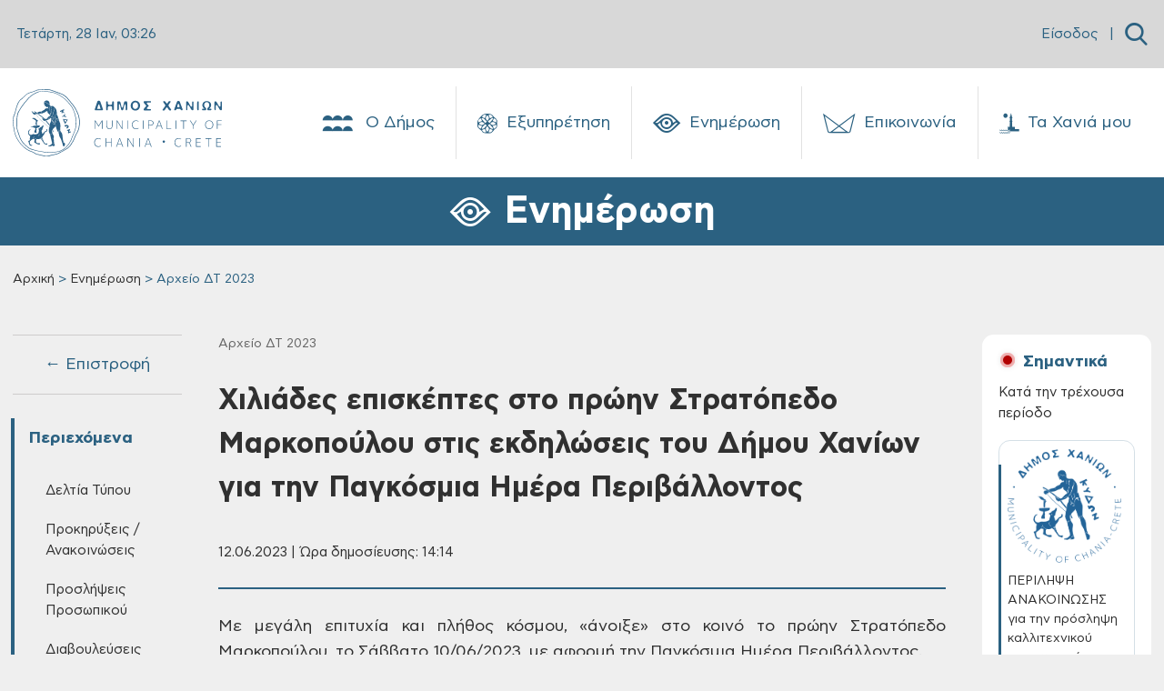

--- FILE ---
content_type: text/html; charset=UTF-8
request_url: https://www.chania.gr/enimerosi/arxeioDT-2023/12062023parkomarkopouloy.html
body_size: 31868
content:

<!DOCTYPE HTML>

<html lang="el">



  <head>
<meta charset="utf-8">
<meta name="viewport" content="width=device-width, initial-scale=1, user-scalable=0">
<meta property="og:url" content="https://www.chania.gr/enimerosi/arxeioDT-2023/12062023parkomarkopouloy.html" />
<meta property="og:type" content="article" />
<meta property="og:title" content="Χιλιάδες επισκέπτες στο πρώην Στρατόπεδο Μαρκοπούλου στις εκδηλώσεις του Δήμου Χανίων για την Παγκόσμια Ημέρα Περιβάλλοντος" />
<meta property="og:image" content="https://www.chania.gr/files/55/46658/pagkosmia_imera_periballontos_markopoylo_7.jpg" />
<link rel="icon" type="image/png" href="/images/content/favicon_chania.png" sizes="64x64">
<script defer src="/js/app_v8.js"></script>
<script defer src="/js/moment.min.js"></script>
<script defer src="/js/jquery.min.js"></script>
<script defer src="/js/homepage.js"></script>
<script defer src="/js/jquery-ui.js"></script>
<script defer src="/js/tsagion.lightbox.js"></script>
<link href="/css/app_v8.css" rel="stylesheet">

<title>Δήμος Χανίων | Χιλιάδες επισκέπτες στο πρώην Στρατόπεδο Μαρκοπούλου στις εκδηλώσεις του Δήμου Χανίων για την Παγκόσμια Ημέρα Περιβάλλοντος</title>

</head>




<body>

    <div id="fb-root"></div>

    <script>(function(d, s, id) {

    var js, fjs = d.getElementsByTagName(s)[0];

    if (d.getElementById(id)) return;

    js = d.createElement(s); js.id = id;

    js.src = "https://connect.facebook.net/en_US/sdk.js#xfbml=1&version=v3.0";

    fjs.parentNode.insertBefore(js, fjs);

    }(document, 'script', 'facebook-jssdk'));</script>



    <nav class="slide-menu" id="main-mobile-menu">
  <ul>
    <li>
      <a href="/dimos" class="d-flex">
        Ο Δήμος
        <span class="custom-icon icon-neoria ms-auto"></span>
      </a>
      <ul>
        
        <li>
            <a href="/dimos/history"><i class="flaticon- me-2" ></i>Ιστορία</a>
           <ul><li><a href="/dimos/history-city">Η Ιστορία της Πόλης</a></li><li><a href="/dimos/diatel-dimarxoi">Διατελέσαντες Δήμαρχοι</a></li></ul>
        </li>
        
        <li>
            <a href="/dimos/dimarxos"><i class="flaticon- me-2" ></i>Δήμαρχος</a>
           
        </li>
        
        <li>
            <a href="/dimos/dimotikiarxi"><i class="flaticon- me-2" ></i>Διοίκηση</a>
           <ul><li><a href="/dimos/dimotiki-arhi">Δημοτική Αρχή</a></li><li><a href="/dimos/dim-yphresies">Διοικητική Διάρθρωση - Αρμοδιότητες</a></li><li><a href="/dimos/proig-dim-arx">Προηγούμενες Δημοτικές Αρχές</a></li></ul>
        </li>
        
        <li>
            <a href="/dimos/neosdimos/dimotikes-enotites.html"><i class="flaticon- me-2" ></i>Δημοτικές Ενότητες</a>
           <ul><li><a href="/dimos/de-akrotiriou">Δ.Ε Ακρωτηρίου</a></li><li><a href="/dimos/de-elvenizelou">Δ.Ε Ελευθερίου Βενιζέλου</a></li><li><a href="/dimos/de-therisou">Δ.Ε Θερίσου</a></li><li><a href="/dimos/de-neaskydonias">Δ.Ε Νέας Κυδωνίας</a></li><li><a href="/dimos/de-kerameia">Δ.Ε Κεραμιών</a></li><li><a href="/dimos/de-soudas">Δ.Ε Σούδας</a></li><li><a href="/dimos/de-chania">Δ.Ε Χανίων</a></li></ul>
        </li>
        
        <li>
            <a href="/dimos/nomikaprwsopa"><i class="flaticon- me-2" ></i>Νομικά Πρόσωπα</a>
           <ul><li><a href="/dimos/nom-ghrokomeio">Δημοτικό Γηροκομείο</a></li><li><a href="/dimos/nom-limenikotameio">Δημοτικό Λιμενικό Ταμείο</a></li><li><a href="/dimos/nom-deyax">Δ.Ε.Υ.Α.Χ.</a></li><li><a href="/dimos/nom-kydon">ΚΥΔΩΝ Α.Ε.</a></li><li><a href="/dimos/nom-dedisa">Δ.Ε.ΔΙ.Σ.Α. Α.Ε. (ΟΤΑ)</a></li><li><a href="/dimos/nom-abathmia">Σχολ. Επιτρ. A' βάθμιας Εκπαίδ.</a></li><li><a href="/dimos/nom-bbathmia">Σχολ. Επιτρ. B' βάθμιας Εκπαίδ.</a></li></ul>
        </li>
        
        <li>
            <a href="/dimos/ypodomes"><i class="flaticon- me-2" ></i>Υποδομές</a>
           <ul><li><a href="/dimos/koinwnupodom">Κοινωνικές Υποδομές</a></li><li><a href="/dimos/athlitikupodom">Αθλητικές Υποδομές</a></li><li><a href="/dimos/politistupodom">Πολιτιστικές Υποδομές</a></li><li><a href="/dimos/ekpaideutikupodom">Εκπαιδευτικές Υποδομές</a></li><li><a href="/dimos/dhmotikvivliot">Δημοτικές Βιβλιοθήκες</a></li><li><a href="/dimos/dhmpinakothiki">Δημοτική Πινακοθήκη</a></li></ul>
        </li>
        
        <li>
            <a href="/dimos/adelfopoiimenes-polis"><i class="flaticon- me-2" ></i>Αδελφοποιημένες Πόλεις</a>
           <ul><li><a href="/dimos/tarpon-springs">Tarpon Springs των Η.Π.Α.</a></li><li><a href="/dimos/wellington">Wellington της Νέας Ζηλανδίας</a></li><li><a href="/dimos/egkomis">Εγκώμης Κύπρου</a></li><li><a href="/dimos/pafou">Πάφου Κύπρου</a></li><li><a href="/dimos/karpathou">Καρπάθου</a></li><li><a href="/dimos/aksioupolis-kilkis">Αξιούπολης Κιλκίς</a></li><li><a href="/dimos/amohostou">Αμμοχώστου Κύπρου</a></li><li><a href="/dimos/hrisohous">Πόλης Χρυσοχούς Κύπρου</a></li><li><a href="/dimos/ermoupolis">Ερμούπολης Σύρου</a></li></ul>
        </li>
        
        <li>
            <a href="/dimos/nomothetiko-plaisio"><i class="flaticon- me-2" ></i>Νομοθετικό Πλαίσιο και Δικαιώματα Πολιτών</a>
           
        </li>
        
      </ul>
    </li>
    <li>
      <a href="/eksypiretisi" class="d-flex">
        Εξυπηρέτηση
        <span class="custom-icon icon-icon-19 ms-auto"></span>
      </a>
      <ul>
        
        <li>
            <a href="/eksypiretisi/municipal-roll"><i class="flaticon-edit me-2"></i>Δημοτολόγιο</a>
            <ul>
              
              <li><a href="/eksypiretisi/merida-dimoti/eggrafes-europaiwn-politwn.html">Εγγραφές Ευρωπαίων πολιτών χωρών μελών της Ευρωπαϊκής Ένωσης σε ειδικούς εκλογικούς καταλόγους</a></li>
              
              <li><a href="/eksypiretisi/merida-dimoti/diagrafh-eidikoi-eklogikoi-katalogoi.html">Διαγραφή από τους ειδικούς εκλογικούς καταλόγους ετεροδημοτών</a></li>
              
              <li><a href="/eksypiretisi/merida-dimoti/eggrafes-eidikoi-katalogoi-eterodhmotwn.html">Εγγραφές στους ειδικούς καταλόγους ετεροδημοτών</a></li>
              
              <li><a href="/eksypiretisi/merida-dimoti/dilwsi-neas-dieythynsis-katoikias-sto-dimo.html">Αλλαγή εκλογικού διαμερίσματος</a></li>
              
              <li><a href="/eksypiretisi/merida-dimoti/re-registration.html">Mεταδημότευση</a></li>
              
              <li><a href="/eksypiretisi/diorthosi-allagi-stoixion/allagh-thriskeumatos.html">Αλλαγή θρησκεύματος</a></li>
              
              <li><a href="/eksypiretisi/diorthosi-allagi-stoixion/allagh-eponumou.html">Αλλαγή επωνύμου</a></li>
              
              <li><a href="/eksypiretisi/diorthosi-allagi-stoixion/allagh-kuriou-onomatos.html">Αλλαγή κυρίου ονόματος</a></li>
              
              <li><a style="border-bottom:none !important;" href="/eksypiretisi/municipal-roll">Περισσότερα → </a></li>
            </ul>
        </li>
        
        <li>
            <a href="/eksypiretisi/programma-voitheia-sto-spiti"><i class="flaticon-save-money me-2"></i>Επίδομα - Ενίσχυση</a>
            <ul>
              
              <li><a href="/eksypiretisi/opeka/epidoma-stegastikis-sundromis-anasfaliston-uperilikon.html">Επίδομα Στεγαστικής Συνδρομής Ανασφάλιστων Υπερηλίκων</a></li>
              
              <li><a href="/eksypiretisi/opeka/oikonomikh-enisxush-xansenikon.html">Οικονομική ενίσχυση ασθενών και αποθεραπευμένων χανσενικών και μελών των οικογενειών τους</a></li>
              
              <li><a href="/eksypiretisi/opeka/epidoma-stegasis.html">Επίδομα στέγασης</a></li>
              
              <li><a href="/eksypiretisi/opeka/epidoma-kinisis-parapl-tetrapl-akrot.html">Επίδομα κίνησης σε παραπληγικούς, τετραπληγικούς και ακρωτηριασμένους</a></li>
              
              <li><a href="/eksypiretisi/opeka/oikonomiki-enisxysi-parapligikwn-tetrapligikwn-kai-akrwtiriasmenwn-anasfalistwn-kai-asfalismenwn-tou-dimosio.html">Οικονομική ενίσχυση παραπληγικών – τετραπληγικών και ακρωτηριασμένων ανασφάλιστων και ασφαλισμένων του Δημοσίου</a></li>
              
              <li><a href="/eksypiretisi/opeka/epidomata-opeka-varikoon-atomon.html">Οικονομική ενίσχυση κωφών και βαρήκοων ατόμων</a></li>
              
              <li><a href="/eksypiretisi/opeka/epidomata-opeka-anaimia.html">Οικονομική ενίσχυση ατόμων με συγγενή αιμολυτική αναιμία</a></li>
              
              <li><a href="/eksypiretisi/opeka/epidomata-opeka-egkefaliki-paralisi.html">Οικονομική ενίσχυση ατόμων με εγκεφαλική παράλυση</a></li>
              
              <li><a style="border-bottom:none !important;" href="/eksypiretisi/programma-voitheia-sto-spiti">Περισσότερα → </a></li>
            </ul>
        </li>
        
        <li>
            <a href="/eksypiretisi/clean-town"><i class="flaticon-green-earth me-2"></i>Καθαριότητα</a>
            <ul>
              
              <li><a href="/eksypiretisi/vevaioseis/antikatastash-kadou.html">Αντικατάσταση / επισκευή κάδου</a></li>
              
              <li><a href="/eksypiretisi/vevaioseis/vevaiwsi-apokomidis-egkataleleimmenou-oximatos.html">Βεβαίωση αποκομιδής εγκαταλελειμμένου οχήματος</a></li>
              
              <li><a href="/eksypiretisi/vevaioseis/eaithma-topothet-kadou.html">Τοποθέτηση κάδου</a></li>
              
              <li><a href="/eksypiretisi/vevaioseis/eaithma-metak-kadou.html">Μετακίνηση κάδου</a></li>
              
              <li><a href="/eksypiretisi/vevaioseis/litter-collection.html">Βεβαίωση αποκομιδής απορριμμάτων</a></li>
              
              
            </ul>
        </li>
        
        <li>
            <a href="/eksypiretisi/entaksi-stis-koinwnikes-domes"><i class="flaticon-community me-2"></i>Ένταξη στις Κοινωνικές Δομές</a>
            <ul>
              
              <li><a href="/eksypiretisi/koinonikes-domes/kentro-entaksis-metanastwn.html">Κέντρο Ένταξης Μεταναστών Δήμου Χανίων</a></li>
              
              <li><a href="/eksypiretisi/koinonikes-domes/kalokairinoprogrammaapasxolisispaidiwn.html">Καλοκαιρινό πρόγραμμα ολοήμερης απασχόλησης παιδιών</a></li>
              
              <li><a href="/eksypiretisi/koinonikes-domes/kdap-kdp.html">Κέντρα Παιδικής Δημιουργίας - ΚΔΑΠ &amp; ΚΠΔ</a></li>
              
              <li><a href="/eksypiretisi/koinonikes-domes/symvouleytikos-stathmos.html">Συμβουλευτικός σταθμός</a></li>
              
              <li><a href="/eksypiretisi/koinonikes-domes/katafygio-astegon.html">Καταφύγιο αστέγων</a></li>
              
              <li><a href="/eksypiretisi/koinonikes-domes/koinoniko-plynthrio.html">Κοινωνικό Πλυντήριο - Κοινωνικό Κομμωτήριο</a></li>
              
              <li><a href="/eksypiretisi/koinonikes-domes/programma-voitheia-sto-spiti.html">Πρόγραμμα ‘Βοήθεια στο Σπίτι’</a></li>
              
              <li><a href="/eksypiretisi/koinonikes-domes/paroxi-koinwfeloys-ergasias.html">Παροχή κοινωφελούς εργασίας</a></li>
              
              <li><a style="border-bottom:none !important;" href="/eksypiretisi/entaksi-stis-koinwnikes-domes">Περισσότερα → </a></li>
            </ul>
        </li>
        
        <li>
            <a href="/eksypiretisi/hlektronikes-plhromes"><i class="flaticon-epay-menu-mobile me-2"></i>Ηλεκτρονικές Πληρωμές</a>
            <ul>
              
              <li><a href="/eksypiretisi/hlektronikes-plhromes/hlektronikes-plhrwmes.html">Ηλεκτρονικές πληρωμές</a></li>
              
              
            </ul>
        </li>
        
        <li>
            <a href="/eksypiretisi/register"><i class="flaticon-building-1 me-2"></i>Ληξιαρχείο</a>
            <ul>
              
              <li><a href="/eksypiretisi/genik-lhksiarxiki-praksi/metavoli-iuageneias.html">Μεταβολή ιθαγένειας αλλοδαπού</a></li>
              
              <li><a href="/eksypiretisi/genik-lhksiarxiki-praksi/corrections-elements.html">Διόρθωση στοιχείων ληξιαρχικών πράξεων</a></li>
              
              <li><a href="/eksypiretisi/genik-lhksiarxiki-praksi/birth-marriage-death.html">Ληξιαρχική πράξη γεννήσεως - γάμου - συμφώνου συμβίωσης - θανάτου</a></li>
              
              <li><a href="/eksypiretisi/gamos-symfono-symviosis-diazygio/lysh-symfonou-symviosis.html">Λύση συμφώνου συμβίωσης</a></li>
              
              <li><a href="/eksypiretisi/gamos-symfono-symviosis-diazygio/e-yphresies-syfonosimviosis.html">Δήλωση συμφώνου συμβίωσης</a></li>
              
              <li><a href="/eksypiretisi/gamos-symfono-symviosis-diazygio/name-declare-b.html">Ανάκτηση οικογενειακού επωνύμου έγγαμης που τέλεσε γάμο προ της 18/2/1983</a></li>
              
              <li><a href="/eksypiretisi/gamos-symfono-symviosis-diazygio/marriage-declare.html">Δήλωση γάμου</a></li>
              
              <li><a href="/eksypiretisi/gamos-symfono-symviosis-diazygio/divorce-daclare.html">Δήλωση διαζυγίου</a></li>
              
              <li><a style="border-bottom:none !important;" href="/eksypiretisi/register">Περισσότερα → </a></li>
            </ul>
        </li>
        
        <li>
            <a href="/eksypiretisi/oikonomika"><i class="flaticon-bars me-2"></i>Οικονομικά</a>
            <ul>
              
              <li><a href="/eksypiretisi/oikonomika-aithmata/oikonomiki-geniki.html">Γενική αίτηση προς Οικονομική Υπηρεσία</a></li>
              
              <li><a href="/eksypiretisi/oikonomika-aithmata/4152-2013fusika-proswpa.html">Αίτηση ρύθμισης οφειλών, Ν.4152-2013, όπως τροποποιήθηκε και ισχύει για Φυσικά πρόσωπα</a></li>
              
              <li><a href="/eksypiretisi/oikonomika-aithmata/4152-2013nomika-proswpa.html">Aίτηση ρύθμισης οφειλών, Ν.4152/2013, όπως τροποποιήθηκε και ισχύει για Νομικά Πρόσωπα</a></li>
              
              <li><a href="/eksypiretisi/oikonomika-aithmata/plirwmi-telousparepidimoyntwn-dimotikos-foros.html">Πληρωμή τέλους παρεπιδημούντων</a></li>
              
              <li><a href="/eksypiretisi/oikonomika-aithmata/plirwmi-prostimwn-odigisis.html">Πληρωμή προστίμων οδήγησης</a></li>
              
              <li><a href="/eksypiretisi/oikonomika-aithmata/epistrofh-xrhmatikhs-egguhshs-pezodromio.html">Επιστροφή χρηματικής εγγύησης από κατασκευή πεζοδρομίου</a></li>
              
              <li><a href="/eksypiretisi/oikonomika-aithmata/ekptwseis-dimotikwn-telwn-logw-efpatheias-triteknias-polyteknias.html">Εκπτώσεις δημοτικών τελών λόγω ευπάθειας, τριτεκνίας, πολυτεκνίας</a></li>
              
              <li><a href="/eksypiretisi/oikonomika-aithmata/dimotiki-enimerotita.html">Δημοτική ενημερότητα</a></li>
              
              <li><a style="border-bottom:none !important;" href="/eksypiretisi/oikonomika">Περισσότερα → </a></li>
            </ul>
        </li>
        
        <li>
            <a href="/eksypiretisi/katoikia"><i class="flaticon-building me-2"></i>Μόνιμη Κατοικία</a>
            <ul>
              
              <li><a href="/eksypiretisi/katoikia/bebaiosi-monimis-katoikias-metadim.html">Βεβαίωση Μόνιμης Κατοικίας για Μεταδημότευση</a></li>
              
              <li><a href="/eksypiretisi/katoikia/bebaiosi-monimis-katoikias.html">Βεβαίωση Μόνιμης Κατοικίας</a></li>
              
              <li><a href="/eksypiretisi/katoikia/adeia-stathmeusis.html">Κάρτα Σταθμευσης μόνιμων κατοίκων</a></li>
              
              
            </ul>
        </li>
        
        <li>
            <a href="/eksypiretisi/domisi-kai-akinita"><i class="flaticon-building me-2"></i>Δόμηση και Ακίνητα</a>
            <ul>
              
              <li><a href="/eksypiretisi/spatial-changes/ethniko-ktimatologio-xwrikes-metavoles-diorthwseis.html">Εθνικό κτηματολόγιο: χωρικές μεταβολές/διορθώσεις</a></li>
              
              <li><a href="/eksypiretisi/spatial-changes/diorthwtikes-prakseis-efarmogis.html">Διορθωτικές πράξεις εφαρμογής</a></li>
              
              <li><a href="/eksypiretisi/spatial-changes/egkrisi-proskyrwsis.html">Εγκριση προσκύρωσης</a></li>
              
              <li><a href="/eksypiretisi/connection-networks/syndesi-me-diktya-koinis-wfeleias-oikodomikis-adeias-me-ekdosi-kata-tin-periodo-1955-ews-8-9-1983.html">Σύνδεση με δίκτυα κοινής ωφέλειας οικοδομικής άδειας (με έκδοση κατά την περίοδο 1955 έως 8-9-1983)</a></li>
              
              <li><a href="/eksypiretisi/connection-networks/syndesi-me-diktya-koinis-wfeleias-oikodomikis-adeias-me-ekdosi-meta-tin8-9-1983-kai-enarksi-ergasiwn-kataskevis-prin-tin-1-3-2012.html">Σύνδεση με δίκτυα κοινής ωφέλειας οικοδομικής άδειας (με έκδοση μετά την 8-9-1983 και έναρξη εργασιών κατασκευής πριν την 1-3-2012)</a></li>
              
              <li><a href="/eksypiretisi/connection-networks/syndesi-me-diktya-koinis-wfeleias-adeiwn-domisis-i-oikodomikwn-adeiwn-enarksi-ergasiwn-kataskevis-meta-tin-1-3-2012.html">Σύνδεση με δίκτυα κοινής ωφέλειας αδειών δόμησης ή οικοδομικών αδειών (έναρξη εργασιών κατασκευής μετά την 1-3-2012)</a></li>
              
              <li><a href="/eksypiretisi/connection-networks/syndesi-me-diktya-koinis-wfeleias-ktismatwn-pro-tou-1923-pro-tou-1955-thermokipiwn-i-kataskevwn-me-egkrisi-ergasiwn-mikris-klimakas.html">Σύνδεση με δίκτυα κοινής ωφέλειας κτισμάτων προ του 1923, πρό του 1955, θερμοκηπίων ή κατασκευών με έγκριση εργασιών μικρής κλίμακας</a></li>
              
              <li><a href="/eksypiretisi/connection-networks/epoleod-ergotaksiako.html">Eργοταξιακή σύνδεση με δίκτυα κοινής ωφέλειας Αδειών Δόμησης και Ο.Α.</a></li>
              
              <li><a style="border-bottom:none !important;" href="/eksypiretisi/domisi-kai-akinita">Περισσότερα → </a></li>
            </ul>
        </li>
        
        <li>
            <a href="/eksypiretisi/emporiki-drasthriothta"><i class="flaticon-store me-2"></i>Εμπορική Δραστηριότητα</a>
            <ul>
              
              <li><a href="/eksypiretisi/adeies-egkatastashs-leitoyrgias-epixeiriseon/ananeosi-adeias-leitourgias-kolumvisis.html">Ανανέωση άδειας λειτουργίας κολυμβητικής δεξαμενής</a></li>
              
              <li><a href="/eksypiretisi/adeies-egkatastashs-leitoyrgias-epixeiriseon/antikatastaso-adeias-paidotopou.html">Αντικατάσταση άδειας λειτουργίας κλειστού &amp; υπαίθριου παιδότοπου</a></li>
              
              <li><a href="/eksypiretisi/adeies-egkatastashs-leitoyrgias-epixeiriseon/adeia-ekdidomenou-amoivh-proswpou.html">Άδεια εγκατάστασης εκδιδόμενου επ' αμοιβή προσώπου</a></li>
              
              <li><a href="/eksypiretisi/adeies-egkatastashs-leitoyrgias-epixeiriseon/vevaiwsi-egkatastasis-K-Y-E-Nomos-4442-16.html">Βεβαίωση εγκατάστασης Κ.Υ.Ε. Νομος 4442/16</a></li>
              
              <li><a href="/eksypiretisi/adeies-egkatastashs-leitoyrgias-epixeiriseon/adeia-systegazomenisepixeirisisekmisthwsis-motopodilatwn-ews-50-k-ek-kai-podilatwn.html">Άδεια συστεγαζόμενης επιχείρησης εκμίσθωσης μοτοποδηλάτων έως 50 κ.εκ. και ποδηλάτων</a></li>
              
              <li><a href="/eksypiretisi/adeies-egkatastashs-leitoyrgias-epixeiriseon/adeia-leitourgias-kolymvitikis-deksamenis.html">Άδεια λειτουργίας κολυμβητικής δεξαμενής</a></li>
              
              <li><a href="/eksypiretisi/adeies-egkatastashs-leitoyrgias-epixeiriseon/rent-bikes.html">Άδεια λειτουργίας καταστήματος εκμίσθωσης μοτοποδηλάτων ως 50 κ.εκ. και ποδηλάτων</a></li>
              
              <li><a href="/eksypiretisi/adeies-egkatastashs-leitoyrgias-epixeiriseon/web-services.html">Αδεια λειτουργίας αμιγούς ή μικτής επιχείρησης προσφοράς υπηρεσιών διαδικτύου</a></li>
              
              <li><a style="border-bottom:none !important;" href="/eksypiretisi/emporiki-drasthriothta">Περισσότερα → </a></li>
            </ul>
        </li>
        
        <li>
            <a href="/eksypiretisi/koinoxristoi-xoroi"><i class="flaticon-park me-2"></i>Κοινόχρηστοι Χώροι</a>
            <ul>
              
              <li><a href="/eksypiretisi/xrhsh-koinoxrhstou-xwrou/apefthias-paraxorisi-aigialou.html">Απευθείας παραχώρηση απλής χρήσης έκτασης αιγιαλού και παραλίας για τα έτη 2023-2024-2025</a></li>
              
              <li><a href="/eksypiretisi/xrhsh-koinoxrhstou-xwrou/trapezokathananeosi2022.html">Χορήγηση άδειας παραχώρησης κοινόχρηστου χώρου-τραπεζοκαθίσματα (ανανέωση άδειας 2023)</a></li>
              
              <li><a href="/eksypiretisi/xrhsh-koinoxrhstou-xwrou/katalipsi-kleisimo-dromou.html">Άδεια κατάληψης κοινόχρηστου χώρου με κλείσιμο δρόμου για φορτοεκφόρτωση βαρέων αντικειμένων</a></li>
              
              <li><a href="/eksypiretisi/xrhsh-koinoxrhstou-xwrou/prosorini-katalipsi.html">Άδεια προσωρινής κατάληψης κοινοχρήστου χώρου για την διενέργεια εκδηλώσεων</a></li>
              
              <li><a href="/eksypiretisi/xrhsh-koinoxrhstou-xwrou/topothetisi-periptera.html">Χρήση κοινόχρηστου χώρου για τοποθέτηση ψυγείων και εμπορευμάτων σε περίπτερα</a></li>
              
              <li><a href="/eksypiretisi/xrhsh-koinoxrhstou-xwrou/trapezokathismata.html">Χρήση κοινόχρηστου χώρου για τοποθέτηση τραπεζοκαθισμάτων από καταστήματα (ΝΕΑ ΑΔΕΙΑ)</a></li>
              
              <li><a href="/eksypiretisi/xrhsh-koinoxrhstou-xwrou/topothetisi-emporeumaton.html">Χρήση κοινόχρηστου χώρου για τοποθέτηση εμπορευμάτων από καταστήματα (νέο κατάστημα ή ανανέωση)</a></li>
              
              <li><a href="/eksypiretisi/xrhsh-koinoxrhstou-xwrou/katalipsi-koinoxristou-xorou.html">Κατάληψη κοινοχρήστου χώρου με οικοδομικά υλικά, ικριώματα και κάδος αδρανών υλικών</a></li>
              
              <li><a style="border-bottom:none !important;" href="/eksypiretisi/koinoxristoi-xoroi">Περισσότερα → </a></li>
            </ul>
        </li>
        
        <li>
            <a href="/eksypiretisi/politikoi-gamoi"><i class="flaticon-wedding-rings me-2"></i>Πολιτικοί Γάμοι</a>
            <ul>
              
              <li><a href="/eksypiretisi/adeies/civil-marriage-chania-city.html">Civil marriage for foreigners (residing abroad): Required documents &amp; information - Πολιτικός γάμος για αλλοδαπούς κατοίκους εξωτερικού</a></li>
              
              <li><a href="/eksypiretisi/adeies/adeia-politikoy-gamou-gia-ellines-polites.html">Άδεια πολιτικού γάμου για Έλληνες πολίτες</a></li>
              
              <li><a href="/eksypiretisi/adeies/foreigners-greece.html">Πολιτικός Γάμος για Αλλοδαπούς που διαμένουν στον Δήμο Χανίων</a></li>
              
              <li><a href="/eksypiretisi/adeies/marriage-greek-abroad.html">Άδεια Πολιτικού Γάμου για Έλληνες του εξωτερικού Δημότες Χανίων</a></li>
              
              
            </ul>
        </li>
        
        <li>
            <a href="/eksypiretisi/kep"><i class="flaticon-request me-2"></i>ΚΕΠ</a>
            <ul>
              
              <li><a href="/eksypiretisi/epikoinonia-kep/epikoinonia-me-kep.html">Επικοινωνία με τα ΚΕΠ του Δήμου Χανίων</a></li>
              
              <li><a href="/eksypiretisi/uphresies-kep/laeopeka2025.html">Προγράμματα ΛΑΕ/ΟΠΕΚΑ για την περίοδο 2025-2026</a></li>
              
              <li><a href="/eksypiretisi/uphresies-kep/pistopoihtika-kep.html">Πιστοποιητικά και ληξιαρχικές πράξεις από τα ΚΕΠ</a></li>
              
              <li><a href="/eksypiretisi/uphresies-kep/deltia-metakinshsh.html">Δελτία μετακίνησης ΑμεΑ</a></li>
              
              <li><a href="/eksypiretisi/uphresies-kep/ekdosi-amka.html">Έκδοση ΑΜΚΑ</a></li>
              
              <li><a href="/eksypiretisi/uphresies-kep/apografh-strateusimou.html">Απογραφή στρατευσίμου</a></li>
              
              <li><a href="/eksypiretisi/uphresies-kep/ekdosi-psifiakhs-ypografis.html">Έκδοση ψηφιακής υπογραφής</a></li>
              
              <li><a href="/eksypiretisi/uphresies-kep/ekdosi-paravolou.html">Έκδοση παραβόλου</a></li>
              
              <li><a style="border-bottom:none !important;" href="/eksypiretisi/kep">Περισσότερα → </a></li>
            </ul>
        </li>
        
        <li>
            <a href="/eksypiretisi/adespota"><i class="flaticon-paw-menu-mobile me-2"></i>Αδέσποτα</a>
            <ul>
              
              <li><a href="/eksypiretisi/adespota-zoa/strays-steirosi.html">Αίτηση για δωρεάν στείρωση δεσποζόμενων ζώων συντροφιάς 2025</a></li>
              
              <li><a href="/eksypiretisi/adespota-zoa/strays-adopt.html">Αίτηση υιοθεσίας αδέσποτου ζώου συντροφιάς</a></li>
              
              
            </ul>
        </li>
        
        <li>
            <a href="/eksypiretisi/athlitismos"><i class="flaticon- me-2"></i>Αθλητισμός</a>
            <ul>
              
              <li><a href="/eksypiretisi/athlitismos/athlitismospr.html">Άθληση σε Δημοτικά γυμναστήρια και υπαίθριους χώρους του Δήμου Χανίων</a></li>
              
              
            </ul>
        </li>
        
        <li>
            <a href="/eksypiretisi/aithmatkatag"><i class="flaticon-complaint-menu-mobile me-2"></i>Παράπονα - Καταγγελίες</a>
            <ul>
              
              <li><a href="/eksypiretisi/aithmatkatag/parap-kataggelies.html">Παράπονα - Καταγγελίες</a></li>
              
              
            </ul>
        </li>
        
        <li>
            <a href="/eksypiretisi/mydimoslive"><i class="flaticon- me-2"></i>MyDimosLive</a>
            <ul>
              
              <li><a href="/eksypiretisi/mydimoslive/platforma-mydimoslive.html">MyDimosLive</a></li>
              
              
            </ul>
        </li>
        
        <li>
            <a href="/eksypiretisi/xartes"><i class="flaticon-maps-menu-mobile me-2"></i>Χάρτες</a>
            <ul>
              
              <li><a href="/eksypiretisi/mapcity/maps.html">Χάρτης πόλης</a></li>
              
              
            </ul>
        </li>
        
      </ul>
    </li>
    <li>
      <a href="/enimerosi" class="d-flex">
        Ενημέρωση
        <span class="custom-icon icon-eye ms-auto"></span>
      </a>
      <ul>
         
         <li>
            <a href="/enimerosi/nea"><i class="flaticon- me-2" ></i>Δελτία Τύπου</a>
            <ul>
              
              <li><a href="/enimerosi/municipality-press-releases">Δελτία Τύπου - Πρόσφατα</a></li>
              
              <li><a href="/enimerosi/arxeia-dt">Αρχεία ΔΤ</a></li>
              
            </ul>
        </li>
        
         <li>
            <a href="/enimerosi/contests-proclamations"><i class="flaticon- me-2" ></i>Προκηρύξεις / Ανακοινώσεις</a>
            <ul>
              
              <li><a href="/enimerosi/contests-proclamations-active">Προκηρύξεις / Ανακοινώσεις - Πρόσφατες</a></li>
              
              <li><a href="/enimerosi/arxeia-prokur-diavoul">Αρχεία</a></li>
              
            </ul>
        </li>
        
         <li>
            <a href="/enimerosi/proslipseis"><i class="flaticon- me-2" ></i>Προσλήψεις Προσωπικού</a>
            <ul>
              
              <li><a href="/enimerosi/proslipseis-active">Προσλήψεις Προσωπικού - Πρόσφατες</a></li>
              
              <li><a href="/enimerosi/arxeia-proslhpseis">Αρχεία</a></li>
              
            </ul>
        </li>
        
         <li>
            <a href="/enimerosi/survey"><i class="flaticon- me-2" ></i>Διαβουλεύσεις</a>
            <ul>
              
              <li><a href="/enimerosi/surveyactive">Ενεργές Διαβουλεύσεις</a></li>
              
              <li><a href="/enimerosi/surveyclosed">Ολοκληρωμένες Διαβουλεύσεις</a></li>
              
            </ul>
        </li>
        
         <li>
            <a href="/enimerosi/anoikthdiakuvern"><i class="flaticon- me-2" ></i>Ανοικτή Διακυβέρνηση</a>
            <ul>
              
              <li><a href="/enimerosi/liveparakolsunedr">Ζωντανή παρακολούθηση συνεδριάσης Δημοτικού Συμβουλίου</a></li>
              
              <li><a href="/enimerosi/syllogikaAI">Συλλογικά όργανα με εργαλεία τεχνητής νοημοσύνης (AI)</a></li>
              
              <li><a href="/enimerosi/apofsullogorganwn">Αποφάσεις Συλλογικών Οργάνων</a></li>
              
              <li><a href="/enimerosi/apofdimarxou">Αποφάσεις Δημάρχου</a></li>
              
              <li><a href="/enimerosi/kanonismoi">Κανονιστικές Αποφάσεις</a></li>
              
              <li><a href="/enimerosi/stratigikes">Στρατηγικά Σχέδια</a></li>
              
              <li><a href="/enimerosi/europparliam">European Parliament / EuroparlTV</a></li>
              
            </ul>
        </li>
        
         <li>
            <a href="/enimerosi/diafaneia"><i class="flaticon- me-2" ></i>Διαφάνεια</a>
            <ul>
              
              <li><a href="/enimerosi/oikonstoixeiadimou">Οικονομικά Στοιχεία Δήμου</a></li>
              
              <li><a href="/enimerosi/oikonomikastoixeianomikwnprosopon">Οικονομικά Στοιχεία Νομικών Προσώπων</a></li>
              
              <li><a href="/enimerosi/apoteleklogwn">Αποτελέσματα Εκλογών</a></li>
              
              <li><a href="/enimerosi/dhmografika">Δημογραφικά</a></li>
              
              <li><a href="/enimerosi/stat-lix">Στατιστικά Ληξιαρχείου</a></li>
              
              <li><a href="/enimerosi/diavgeia">ΔΙΑΥΓΕΙΑ</a></li>
              
              <li><a href="/enimerosi/deil-per-katastasis">Δηλώσεις Περιουσιακής Κατάστασης</a></li>
              
            </ul>
        </li>
        
         <li>
            <a href="/enimerosi/ergadimou"><i class="flaticon- me-2" ></i>Έργα Δήμου</a>
            <ul>
              
              <li><a href="/enimerosi/erga-epixeir">Επιχειρησιακό Πρόγραμμα</a></li>
              
              <li><a href="/enimerosi/erga-espa">Έργα ΕΣΠΑ</a></li>
              
              <li><a href="/enimerosi/erga-BAA">ΣΒΑΑ</a></li>
              
              <li><a href="/enimerosi/ellada20">Εθνικό Σχέδιο Ανάκαμψης και Ανθεκτικότητας Ελλάδα 2.0</a></li>
              
              <li><a href="/enimerosi/erga-tritsis">Αντωνης Τρίτσης- Αν.Πρ. OTA</a></li>
              
              <li><a href="/enimerosi/leader">LEADER / CLLD</a></li>
              
              <li><a href="/enimerosi/erga-svak">ΣΒΑΚ</a></li>
              
              <li><a href="/enimerosi/sfho">ΣΦΗΟ</a></li>
              
              <li><a href="/enimerosi/sdaek">ΣΔΑΕΚ</a></li>
              
              <li><a href="/enimerosi/erga-sap">ΣΑΠ</a></li>
              
              <li><a href="/enimerosi/GPSchania">ΓΠΣ</a></li>
              
              <li><a href="/enimerosi/erga-loipasinxrim">Λοιπά Συγχρηματοδοτούμενα έργα</a></li>
              
              <li><a href="/enimerosi/erga-texnikoprogr">Τεχνικά Έργα</a></li>
              
            </ul>
        </li>
        
         <li>
            <a href="/enimerosi/cybersecurity"><i class="flaticon- me-2" ></i>Κυβερνοασφάλεια</a>
            <ul>
              
              <li><a href="/enimerosi/cybersecurity">Κυβερνοασφάλεια</a></li>
              
            </ul>
        </li>
        
         <li>
            <a href="/enimerosi/press-kit"><i class="flaticon- me-2" ></i>Press Kit</a>
            <ul>
              
              <li><a href="/enimerosi/press-kit-logotupo">Press Kit - Λογότυπο Δήμου</a></li>
              
            </ul>
        </li>
        
      </ul>
    </li>
    <li>
      <a href="/contact.html" class="d-flex">
        Επικοινωνία
        <span class="custom-icon icon-contact ms-auto"></span>
      </a>
    </li>
    <li>
        <a href="javascript:void(0);" target="_blank" class="d-flex border-bottom-0">
            Τα Χανιά μου
          <span class="custom-icon icon-chania-03 ms-auto"></span>
        </a>
        <ul>
           
           <li>
              <a href="/ta-chania-mou/taXaniaLive"><i class="flaticon- me-2" ></i>Δείτε τα Χανιά Live</a>
              
          </li>
          
           <li>
              <a href="/ta-chania-mou/kairos"><i class="flaticon- me-2" ></i>Ο Καιρός στα Χανιά</a>
              
          </li>
          
           <li>
              <a href="/ta-chania-mou/koinoniko-pantopolio"><i class="flaticon- me-2" ></i>Κοινωνικό Παντοπωλείο</a>
              
          </li>
          
           <li>
              <a href="/ta-chania-mou/parkchania"><i class="flaticon- me-2" ></i>Μετακινήσεις</a>
              <ul><li><a href="/ta-chania-mou/thesis-stathmeysis">H Στάθμευση στην πόλη</a></li><li><a href="/ta-chania-mou/i-parkchania">i-Park Chania (Ελεγχόμενη Στάθμευση)</a></li><li><a href="/ta-chania-mou/parkride">Chania Park &amp; Ride (Περιφερειακά Πάρκινγκ)</a></li><li><a href="/ta-chania-mou/theseis-ameam">Θέσεις Στάθμευσης - ΑΜΕΑ</a></li><li><a href="/ta-chania-mou/dromolsugkoin">Δρομολόγια - Συγκοινωνίες</a></li></ul>
          </li>
          
           <li>
              <a href="/ta-chania-mou/polprostasia"><i class="flaticon- me-2" ></i>Πολιτική Προστασία</a>
              
          </li>
          
           <li>
              <a href="/ta-chania-mou/xrhsthlefwna"><i class="flaticon- me-2" ></i>Τηλέφωνα Έκτακτης Ανάγκης</a>
              
          </li>
          
           <li>
              <a href="/ta-chania-mou/wifixartis"><i class="flaticon- me-2" ></i>Wi-fi hotspots</a>
              
          </li>
          
           <li>
              <a href="/ta-chania-mou/efhmfarmak"><i class="flaticon- me-2" ></i>Εφημερεύοντα Φαρμακεία</a>
              
          </li>
          
           <li>
              <a href="/ta-chania-mou/paralies"><i class="flaticon- me-2" ></i>Παραλίες</a>
              <ul><li><a href="/ta-chania-mou/galaziesshmaies">Γαλάζιες σημαίες Δήμου Χανίων</a></li><li><a href="/ta-chania-mou/seatrac">Πρόσβαση ΑΜΕΑ - SEATRAC</a></li></ul>
          </li>
          
           <li>
              <a href="/ta-chania-mou/laikagores"><i class="flaticon- me-2" ></i>Η Αγορά (Λαική Σήμερα και Ωράρια Καταστημάτων)</a>
              <ul><li><a href="/ta-chania-mou/laikes">Η Αγορά (Λαϊκή Σήμερα και ωράρια καταστημάτων)</a></li></ul>
          </li>
          
           <li>
              <a href="/ta-chania-mou/kinhmatografoi"><i class="flaticon- me-2" ></i>Προβολές Κινηματογράφων</a>
              
          </li>
          
           <li>
              <a href="/ta-chania-mou/ChaniaBookFest"><i class="flaticon- me-2" ></i>Chania Book Festival</a>
              <ul><li><a href="/ta-chania-mou/chaniabookfest2025">Chania Book Festival 2025</a></li><li><a href="/ta-chania-mou/chaniabookfest2024">Chania Book Festival 2024</a></li><li><a href="/ta-chania-mou/chaniabookfest2023">Chania Book Festival 2023</a></li><li><a href="/ta-chania-mou/chaniabookfest2022">Chania Book Festival 2022</a></li></ul>
          </li>
          
        </ul>

    </li>
  </ul>
</nav>

<header>
  <div class="top-bar d-flex align-items-center">
    <div class="container-xxl d-md-flex flex-md-row align-md-items-center px-0 px-md-3">
      <span class="todays-info"><span id="current_time"></span> &nbsp;&nbsp;<!--| -->&nbsp;&nbsp;  <span id="current_temp"></span></span>
      <div class="ms-auto d-flex align-items-center justify-content-end px-3 py-md-0 px-md-0 search-container">
	
	<a class="d-flex align-items-center " href="/login.html">Είσοδος</a>
	<span>&nbsp;&nbsp;&nbsp;&nbsp; | &nbsp;&nbsp;&nbsp;&nbsp;</span>
        <a class="d-flex align-items-center" href="/search.html" title="search"><i class="flaticon-search"></i></a>
        <!-- <a class="d-flex align-items-center" href="#"><i class="flaticon-planet-earth"></i></a> -->
      </div>
    </div>
  </div>

  <div class="bg-white nav-container d-flex align-items-center">
    <div class="container-xxl d-flex align-items-center">
      <a href="/">
        <img width="230" src="/images/content/logo-01.svg" alt="Δημος Χανίων" />
      </a>

      <a class="main-nav d-flex d-xl-none mobile-menu-toggle me-2">
        <ul class="buns">
          <li class="bun"></li>
          <li class="bun"></li>
          <li class="bun"></li>
        </ul>
      </a>

      <nav class="main-nav d-none d-xl-flex">
        <ul class="mega-menu">
          <li>
            <a href="javascript:void(0);" class="d-flex">
              <span class="custom-icon icon-neoria ms-auto"></span>
              Ο Δήμος
            </a>
            <ul>

              
              <li class="has-children">
                <a href="/dimos/history">
                  <i class="flaticon- me-2" ></i>
                  Ιστορία
                </a>
                  <ul>
                    
                    <li >
                        <a href="/dimos/history-city">Η Ιστορία της Πόλης</a>
                        <ul>
                            
                        </ul>
                    </li>
                    
                    <li >
                        <a href="/dimos/diatel-dimarxoi">Διατελέσαντες Δήμαρχοι</a>
                        <ul>
                            
                        </ul>
                    </li>
                    

                  </ul>
              </li>
              
              <li >
                <a href="/dimos/dimarxos">
                  <i class="flaticon- me-2" ></i>
                  Δήμαρχος
                </a>
                  <ul>
                    

                  </ul>
              </li>
              
              <li class="has-children">
                <a href="/dimos/dimotikiarxi">
                  <i class="flaticon- me-2" ></i>
                  Διοίκηση
                </a>
                  <ul>
                    
                    <li class="has-children">
                        <a href="/dimos/dimotiki-arhi">Δημοτική Αρχή</a>
                        <ul>
                            
                            <li><a href="/dimos/dimarxos">Δήμαρχος</a></li>
                            
                            <li><a href="/dimos/andidimarxoi">Αντιδήμαρχοι</a></li>
                            
                            <li><a href="/dimos/genikosgramm">Γενικός Γραμματέας</a></li>
                            
                            <li><a href="/dimos/dimsymvoulio">Δημοτικό Συμβούλιο</a></li>
                            
                            <li><a href="/dimos/ds-top-koinotites">Σύμβουλοι και Πρόεδροι Τ.Κ.</a></li>
                            
                            <li><a href="/dimos/epitropes">Επιτροπές</a></li>
                            
                        </ul>
                    </li>
                    
                    <li class="has-children">
                        <a href="/dimos/dim-yphresies">Διοικητική Διάρθρωση - Αρμοδιότητες</a>
                        <ul>
                            
                            <li><a href="/dimos/dieythynsi-politismouathlitismou">Διεύθυνση Πολιτισμού και Αθλητισμού</a></li>
                            
                            <li><a href="/dimos/dieythinsi-proscholikisagogis">Διεύθυνση Προσχολικής Αγωγής, Παιδείας και Δια Βίου Μάθησης</a></li>
                            
                            <li><a href="/dimos/yphresies-ypagomenes-sto-dhmarxo">Υπηρεσίες υπαγόμενες στον Δήμαρχο</a></li>
                            
                            <li><a href="/dimos/dieythinsi-progrmatismou">Διεύθυνση Προγραμματισμού, Οργάνωσης και Πληροφορικής</a></li>
                            
                            <li><a href="/dimos/dieythinsi-poleodomias">Διεύθυνση Πολεοδομίας</a></li>
                            
                            <li><a href="/dimos/perivallontos-prasinou">Διεύθυνση Περιβάλλοντος, Πρασίνου και Καθαριότητας</a></li>
                            
                            <li><a href="/dimos/dieythinsi-dioikitikon-yphresion">Διεύθυνση Διοικητικών Υπηρεσιών</a></li>
                            
                            <li><a href="/dimos/dieythinsi-oikonomikon-yphresion">Διεύθυνση Οικονομικών Υπηρεσιών</a></li>
                            
                            <li><a href="/dimos/dieythinsi-koinonikis-prostasias">Διεύθυνση Κοινωνικής Προστασίας</a></li>
                            
                            <li><a href="/dimos/dieythinsi-texnikon-yperision">Διεύθυνση Τεχνικών Υπηρεσιών</a></li>
                            
                            <li><a href="/dimos/dieuth-top-oikon-anaptuksis">Διεύθυνση Τοπικής Οικονομικής Ανάπτυξης</a></li>
                            
                            <li><a href="/dimos/dieuthunsi-kep">Διεύθυνση Κέντρου Εξυπηρέτησης Πολιτών</a></li>
                            
                            <li><a href="/dimos/apokentromenes-uphresies">Αποκεντρωμένες Υπηρεσίες</a></li>
                            
                        </ul>
                    </li>
                    
                    <li class="has-children">
                        <a href="/dimos/proig-dim-arx">Προηγούμενες Δημοτικές Αρχές</a>
                        <ul>
                            
                            <li><a href="/dimos/2019-2023">Δημοτική Αρχή 2019-2023</a></li>
                            
                            <li><a href="/dimos/2014-2019">Δημοτική Αρχή 2014-2019</a></li>
                            
                            <li><a href="/dimos/2011-14">Δημοτική Αρχή 2011-2014</a></li>
                            
                            <li><a href="/dimos/2006-10">Δημοτική Αρχή 2006-2010</a></li>
                            
                            <li><a href="/dimos/2002-06">Δημοτική Αρχή 2002-2006</a></li>
                            
                        </ul>
                    </li>
                    

                  </ul>
              </li>
              
              <li class="has-children">
                <a href="/dimos/neosdimos/dimotikes-enotites.html">
                  <i class="flaticon- me-2" ></i>
                  Δημοτικές Ενότητες
                </a>
                  <ul>
                    
                    <li >
                        <a href="/dimos/de-akrotiriou">Δ.Ε Ακρωτηρίου</a>
                        <ul>
                            
                        </ul>
                    </li>
                    
                    <li >
                        <a href="/dimos/de-elvenizelou">Δ.Ε Ελευθερίου Βενιζέλου</a>
                        <ul>
                            
                        </ul>
                    </li>
                    
                    <li >
                        <a href="/dimos/de-therisou">Δ.Ε Θερίσου</a>
                        <ul>
                            
                        </ul>
                    </li>
                    
                    <li >
                        <a href="/dimos/de-neaskydonias">Δ.Ε Νέας Κυδωνίας</a>
                        <ul>
                            
                        </ul>
                    </li>
                    
                    <li >
                        <a href="/dimos/de-kerameia">Δ.Ε Κεραμιών</a>
                        <ul>
                            
                        </ul>
                    </li>
                    
                    <li >
                        <a href="/dimos/de-soudas">Δ.Ε Σούδας</a>
                        <ul>
                            
                        </ul>
                    </li>
                    
                    <li >
                        <a href="/dimos/de-chania">Δ.Ε Χανίων</a>
                        <ul>
                            
                        </ul>
                    </li>
                    

                  </ul>
              </li>
              
              <li class="has-children">
                <a href="/dimos/nomikaprwsopa">
                  <i class="flaticon- me-2" ></i>
                  Νομικά Πρόσωπα
                </a>
                  <ul>
                    
                    <li >
                        <a href="/dimos/nom-ghrokomeio">Δημοτικό Γηροκομείο</a>
                        <ul>
                            
                        </ul>
                    </li>
                    
                    <li >
                        <a href="/dimos/nom-limenikotameio">Δημοτικό Λιμενικό Ταμείο</a>
                        <ul>
                            
                        </ul>
                    </li>
                    
                    <li >
                        <a href="/dimos/nom-deyax">Δ.Ε.Υ.Α.Χ.</a>
                        <ul>
                            
                        </ul>
                    </li>
                    
                    <li >
                        <a href="/dimos/nom-kydon">ΚΥΔΩΝ Α.Ε.</a>
                        <ul>
                            
                        </ul>
                    </li>
                    
                    <li >
                        <a href="/dimos/nom-dedisa">Δ.Ε.ΔΙ.Σ.Α. Α.Ε. (ΟΤΑ)</a>
                        <ul>
                            
                        </ul>
                    </li>
                    
                    <li >
                        <a href="/dimos/nom-abathmia">Σχολ. Επιτρ. A' βάθμιας Εκπαίδ.</a>
                        <ul>
                            
                        </ul>
                    </li>
                    
                    <li >
                        <a href="/dimos/nom-bbathmia">Σχολ. Επιτρ. B' βάθμιας Εκπαίδ.</a>
                        <ul>
                            
                        </ul>
                    </li>
                    

                  </ul>
              </li>
              
              <li class="has-children">
                <a href="/dimos/ypodomes">
                  <i class="flaticon- me-2" ></i>
                  Υποδομές
                </a>
                  <ul>
                    
                    <li >
                        <a href="/dimos/koinwnupodom">Κοινωνικές Υποδομές</a>
                        <ul>
                            
                        </ul>
                    </li>
                    
                    <li >
                        <a href="/dimos/athlitikupodom">Αθλητικές Υποδομές</a>
                        <ul>
                            
                        </ul>
                    </li>
                    
                    <li >
                        <a href="/dimos/politistupodom">Πολιτιστικές Υποδομές</a>
                        <ul>
                            
                        </ul>
                    </li>
                    
                    <li >
                        <a href="/dimos/ekpaideutikupodom">Εκπαιδευτικές Υποδομές</a>
                        <ul>
                            
                        </ul>
                    </li>
                    
                    <li >
                        <a href="/dimos/dhmotikvivliot">Δημοτικές Βιβλιοθήκες</a>
                        <ul>
                            
                        </ul>
                    </li>
                    
                    <li >
                        <a href="/dimos/dhmpinakothiki">Δημοτική Πινακοθήκη</a>
                        <ul>
                            
                        </ul>
                    </li>
                    

                  </ul>
              </li>
              
              <li class="has-children">
                <a href="/dimos/adelfopoiimenes-polis">
                  <i class="flaticon- me-2" ></i>
                  Αδελφοποιημένες Πόλεις
                </a>
                  <ul>
                    
                    <li >
                        <a href="/dimos/tarpon-springs">Tarpon Springs των Η.Π.Α.</a>
                        <ul>
                            
                        </ul>
                    </li>
                    
                    <li >
                        <a href="/dimos/wellington">Wellington της Νέας Ζηλανδίας</a>
                        <ul>
                            
                        </ul>
                    </li>
                    
                    <li >
                        <a href="/dimos/egkomis">Εγκώμης Κύπρου</a>
                        <ul>
                            
                        </ul>
                    </li>
                    
                    <li >
                        <a href="/dimos/pafou">Πάφου Κύπρου</a>
                        <ul>
                            
                        </ul>
                    </li>
                    
                    <li >
                        <a href="/dimos/karpathou">Καρπάθου</a>
                        <ul>
                            
                        </ul>
                    </li>
                    
                    <li >
                        <a href="/dimos/aksioupolis-kilkis">Αξιούπολης Κιλκίς</a>
                        <ul>
                            
                        </ul>
                    </li>
                    
                    <li >
                        <a href="/dimos/amohostou">Αμμοχώστου Κύπρου</a>
                        <ul>
                            
                        </ul>
                    </li>
                    
                    <li >
                        <a href="/dimos/hrisohous">Πόλης Χρυσοχούς Κύπρου</a>
                        <ul>
                            
                        </ul>
                    </li>
                    
                    <li >
                        <a href="/dimos/ermoupolis">Ερμούπολης Σύρου</a>
                        <ul>
                            
                        </ul>
                    </li>
                    

                  </ul>
              </li>
              
              <li >
                <a href="/dimos/nomothetiko-plaisio">
                  <i class="flaticon- me-2" ></i>
                  Νομοθετικό Πλαίσιο και Δικαιώματα Πολιτών
                </a>
                  <ul>
                    

                  </ul>
              </li>
              
            </ul>
          </li>
          <li>
            <a href="/eksypiretisi" class="d-flex">
              <span class="custom-icon icon-icon-19 ms-auto"></span>
              Εξυπηρέτηση
            </a>
            <ul>

                
                <li class="has-children">
                  <a href="/eksypiretisi/municipal-roll">
                    <i class="flaticon-edit me-2" ></i>
                    Δημοτολόγιο
                  </a>
                  <ul>
                    
                    <li class="has-children">
                        <a href="/eksypiretisi/merida-dimoti">Εκλογικοί κατάλογοι</a>
                        <ul>
                            
                            <li><a href="/eksypiretisi/merida-dimoti/eggrafes-europaiwn-politwn.html">Εγγραφές Ευρωπαίων πολιτών χωρών μελών της Ευρωπαϊκής Ένωσης σε ειδικούς εκλογικούς καταλόγους</a></li>
                            
                            <li><a href="/eksypiretisi/merida-dimoti/diagrafh-eidikoi-eklogikoi-katalogoi.html">Διαγραφή από τους ειδικούς εκλογικούς καταλόγους ετεροδημοτών</a></li>
                            
                            <li><a href="/eksypiretisi/merida-dimoti/eggrafes-eidikoi-katalogoi-eterodhmotwn.html">Εγγραφές στους ειδικούς καταλόγους ετεροδημοτών</a></li>
                            
                            <li><a href="/eksypiretisi/merida-dimoti/dilwsi-neas-dieythynsis-katoikias-sto-dimo.html">Αλλαγή εκλογικού διαμερίσματος</a></li>
                            
                            <li><a href="/eksypiretisi/merida-dimoti/re-registration.html">Mεταδημότευση</a></li>
                            
                            
                        </ul>
                    </li>
                    
                    <li class="has-children">
                        <a href="/eksypiretisi/diorthosi-allagi-stoixion">Διόρθωση / Αλλαγή Στοιχείων</a>
                        <ul>
                            
                            <li><a href="/eksypiretisi/diorthosi-allagi-stoixion/allagh-thriskeumatos.html">Αλλαγή θρησκεύματος</a></li>
                            
                            <li><a href="/eksypiretisi/diorthosi-allagi-stoixion/allagh-eponumou.html">Αλλαγή επωνύμου</a></li>
                            
                            <li><a href="/eksypiretisi/diorthosi-allagi-stoixion/allagh-kuriou-onomatos.html">Αλλαγή κυρίου ονόματος</a></li>
                            
                            <li><a href="/eksypiretisi/diorthosi-allagi-stoixion/diorthosi-patronumou-mhtronumou.html">Διόρθωση πατρωνύμου ή μητρωνύμου</a></li>
                            
                            <li><a href="/eksypiretisi/diorthosi-allagi-stoixion/diorthosi-eponumou.html">Διόρθωση επωνύμου</a></li>
                            
                            <li><a href="/eksypiretisi/diorthosi-allagi-stoixion/allagh-stoixeiwn-prosvolh-patrothta.html">Αλλαγή στοιχείων λόγω προσβολής πατρότητας</a></li>
                            
                            <li><a href="/eksypiretisi/diorthosi-allagi-stoixion/name-correction.html">Διόρθωση κυρίου ονόματος</a></li>
                            
                            <li><a href="/eksypiretisi/diorthosi-allagi-stoixion/register-for-children.html">Αλλαγή στοιχείων λόγω εκούσιας ή δικαστικής αναγνώρισης τέκνου</a></li>
                            
                            <li><a style="border-bottom:none !important;" title="more"  href="/eksypiretisi/municipal-roll">Περισσότερα → </a></li>
                        </ul>
                    </li>
                    
                    <li class="has-children">
                        <a href="/eksypiretisi/diagrafes">Μητρώα Αρρένων</a>
                        <ul>
                            
                            <li><a href="/eksypiretisi/diagrafes/pistopoihtiko-mh-eggrafhs-mhtrwo-arrenwn.html">Βεβαίωση μη εγγραφής στα μητρώα αρρένων</a></li>
                            
                            <li><a href="/eksypiretisi/diagrafes/eaitima-eggraghs-mhtrwa.html">Βεβαίωση εγγραφής στα μητρώα αρρένων</a></li>
                            
                            
                        </ul>
                    </li>
                    
                    <li class="has-children">
                        <a href="/eksypiretisi/pistopoihtiko">Πιστοποιητικά</a>
                        <ul>
                            
                            <li><a href="/eksypiretisi/pistopoihtiko/pistopoihtiko-stratologias-gia-meiomeni-thitia.html">Πιστοποιητικό στρατολογίας για μειωμένη θητεία ή αναβολή</a></li>
                            
                            <li><a href="/eksypiretisi/pistopoihtiko/pistopoihtiko-plhsiesteron-syggenon.html">Πιστοποιητικό πλησιέστερων συγγενών</a></li>
                            
                            <li><a href="/eksypiretisi/pistopoihtiko/id-person.html">Πιστοποιητικό ταυτοπροσωπίας (για τέκνα έως 12 ετών)</a></li>
                            
                            <li><a href="/eksypiretisi/pistopoihtiko/family-situation.html">Πιστοποιητικό οικογενειακής κατάστασης</a></li>
                            
                            <li><a href="/eksypiretisi/pistopoihtiko/birth-certificate.html">Πιστοποιητικό γέννησης</a></li>
                            
                            <li><a href="/eksypiretisi/pistopoihtiko/localarea.html">Πιστοποιητικό εντοπιότητας</a></li>
                            
                            
                        </ul>
                    </li>
                    

                  </ul>
                </li>
                
                <li class="has-children">
                  <a href="/eksypiretisi/programma-voitheia-sto-spiti">
                    <i class="flaticon-save-money me-2" ></i>
                    Επίδομα - Ενίσχυση
                  </a>
                  <ul>
                    
                    <li class="has-children">
                        <a href="/eksypiretisi/opeka">Επιδόματα του Οργανισμού Προνοιακών Επιδομάτων και Κοινωνικής Αλληλεγγύης (ΟΠΕΚΑ)</a>
                        <ul>
                            
                            <li><a href="/eksypiretisi/opeka/epidoma-stegastikis-sundromis-anasfaliston-uperilikon.html">Επίδομα Στεγαστικής Συνδρομής Ανασφάλιστων Υπερηλίκων</a></li>
                            
                            <li><a href="/eksypiretisi/opeka/oikonomikh-enisxush-xansenikon.html">Οικονομική ενίσχυση ασθενών και αποθεραπευμένων χανσενικών και μελών των οικογενειών τους</a></li>
                            
                            <li><a href="/eksypiretisi/opeka/epidoma-stegasis.html">Επίδομα στέγασης</a></li>
                            
                            <li><a href="/eksypiretisi/opeka/epidoma-kinisis-parapl-tetrapl-akrot.html">Επίδομα κίνησης σε παραπληγικούς, τετραπληγικούς και ακρωτηριασμένους</a></li>
                            
                            <li><a href="/eksypiretisi/opeka/oikonomiki-enisxysi-parapligikwn-tetrapligikwn-kai-akrwtiriasmenwn-anasfalistwn-kai-asfalismenwn-tou-dimosio.html">Οικονομική ενίσχυση παραπληγικών – τετραπληγικών και ακρωτηριασμένων ανασφάλιστων και ασφαλισμένων του Δημοσίου</a></li>
                            
                            <li><a href="/eksypiretisi/opeka/epidomata-opeka-varikoon-atomon.html">Οικονομική ενίσχυση κωφών και βαρήκοων ατόμων</a></li>
                            
                            <li><a href="/eksypiretisi/opeka/epidomata-opeka-anaimia.html">Οικονομική ενίσχυση ατόμων με συγγενή αιμολυτική αναιμία</a></li>
                            
                            <li><a href="/eksypiretisi/opeka/epidomata-opeka-egkefaliki-paralisi.html">Οικονομική ενίσχυση ατόμων με εγκεφαλική παράλυση</a></li>
                            
                            <li><a style="border-bottom:none !important;" title="more"  href="/eksypiretisi/programma-voitheia-sto-spiti">Περισσότερα → </a></li>
                        </ul>
                    </li>
                    
                    <li class="has-children">
                        <a href="/eksypiretisi/alla-epidomata">Γενικά επιδόματα</a>
                        <ul>
                            
                            <li><a href="/eksypiretisi/alla-epidomata/parohi-dorean-farmakeytikis.html">Παροχή δωρεάν φαρμακευτικής περιθαλψης σε ανασφαλιστους</a></li>
                            
                            <li><a href="/eksypiretisi/alla-epidomata/meiosi-apalagi-dhmotika-teli.html">Μείωση/απαλλαγή από δημοτικά τέλη και φόρους σε ευπαθείς ομάδες του πληθυσμού (ατόμων με αναπηρίες, πολυτέκνων και τριτέκνων)</a></li>
                            
                            <li><a href="/eksypiretisi/alla-epidomata/koinoniko-timologio.html">Κοινωνικό τιμολόγιο ΔΕΥΑΧ</a></li>
                            
                            <li><a href="/eksypiretisi/alla-epidomata/epanasyndesi-paroxis-ilektrikis-energeias.html">Εφάπαξ ειδικό βοήθημα για την επανασύνδεση παροχών ηλεκτρικού ρεύματος</a></li>
                            
                            
                        </ul>
                    </li>
                    

                  </ul>
                </li>
                
                <li class="has-children">
                  <a href="/eksypiretisi/clean-town">
                    <i class="flaticon-green-earth me-2" ></i>
                    Καθαριότητα
                  </a>
                  <ul>
                    
                    <li class="has-children">
                        <a href="/eksypiretisi/vevaioseis">Αιτήματα</a>
                        <ul>
                            
                            <li><a href="/eksypiretisi/vevaioseis/antikatastash-kadou.html">Αντικατάσταση / επισκευή κάδου</a></li>
                            
                            <li><a href="/eksypiretisi/vevaioseis/vevaiwsi-apokomidis-egkataleleimmenou-oximatos.html">Βεβαίωση αποκομιδής εγκαταλελειμμένου οχήματος</a></li>
                            
                            <li><a href="/eksypiretisi/vevaioseis/eaithma-topothet-kadou.html">Τοποθέτηση κάδου</a></li>
                            
                            <li><a href="/eksypiretisi/vevaioseis/eaithma-metak-kadou.html">Μετακίνηση κάδου</a></li>
                            
                            <li><a href="/eksypiretisi/vevaioseis/litter-collection.html">Βεβαίωση αποκομιδής απορριμμάτων</a></li>
                            
                            
                        </ul>
                    </li>
                    

                  </ul>
                </li>
                
                <li class="has-children">
                  <a href="/eksypiretisi/entaksi-stis-koinwnikes-domes">
                    <i class="flaticon-community me-2" ></i>
                    Ένταξη στις Κοινωνικές Δομές
                  </a>
                  <ul>
                    
                    <li class="has-children">
                        <a href="/eksypiretisi/koinonikes-domes">Αιτήματα</a>
                        <ul>
                            
                            <li><a href="/eksypiretisi/koinonikes-domes/kentro-entaksis-metanastwn.html">Κέντρο Ένταξης Μεταναστών Δήμου Χανίων</a></li>
                            
                            <li><a href="/eksypiretisi/koinonikes-domes/kalokairinoprogrammaapasxolisispaidiwn.html">Καλοκαιρινό πρόγραμμα ολοήμερης απασχόλησης παιδιών</a></li>
                            
                            <li><a href="/eksypiretisi/koinonikes-domes/kdap-kdp.html">Κέντρα Παιδικής Δημιουργίας - ΚΔΑΠ &amp; ΚΠΔ</a></li>
                            
                            <li><a href="/eksypiretisi/koinonikes-domes/symvouleytikos-stathmos.html">Συμβουλευτικός σταθμός</a></li>
                            
                            <li><a href="/eksypiretisi/koinonikes-domes/katafygio-astegon.html">Καταφύγιο αστέγων</a></li>
                            
                            <li><a href="/eksypiretisi/koinonikes-domes/koinoniko-plynthrio.html">Κοινωνικό Πλυντήριο - Κοινωνικό Κομμωτήριο</a></li>
                            
                            <li><a href="/eksypiretisi/koinonikes-domes/programma-voitheia-sto-spiti.html">Πρόγραμμα ‘Βοήθεια στο Σπίτι’</a></li>
                            
                            <li><a href="/eksypiretisi/koinonikes-domes/paroxi-koinwfeloys-ergasias.html">Παροχή κοινωφελούς εργασίας</a></li>
                            
                            <li><a style="border-bottom:none !important;" title="more"  href="/eksypiretisi/entaksi-stis-koinwnikes-domes">Περισσότερα → </a></li>
                        </ul>
                    </li>
                    

                  </ul>
                </li>
                
                <li >
                  <a href="/eksypiretisi/hlektronikes-plhromes">
                    <i class="flaticon-epay-menu me-2" ></i>
                    Ηλεκτρονικές Πληρωμές
                  </a>
                  <ul>
                    

                  </ul>
                </li>
                
                <li class="has-children">
                  <a href="/eksypiretisi/register">
                    <i class="flaticon-building-1 me-2" ></i>
                    Ληξιαρχείο
                  </a>
                  <ul>
                    
                    <li class="has-children">
                        <a href="/eksypiretisi/genik-lhksiarxiki-praksi">Γενική Ληξιαρχική Πράξη</a>
                        <ul>
                            
                            <li><a href="/eksypiretisi/genik-lhksiarxiki-praksi/metavoli-iuageneias.html">Μεταβολή ιθαγένειας αλλοδαπού</a></li>
                            
                            <li><a href="/eksypiretisi/genik-lhksiarxiki-praksi/corrections-elements.html">Διόρθωση στοιχείων ληξιαρχικών πράξεων</a></li>
                            
                            <li><a href="/eksypiretisi/genik-lhksiarxiki-praksi/birth-marriage-death.html">Ληξιαρχική πράξη γεννήσεως - γάμου - συμφώνου συμβίωσης - θανάτου</a></li>
                            
                            
                        </ul>
                    </li>
                    
                    <li class="has-children">
                        <a href="/eksypiretisi/gamos-symfono-symviosis-diazygio">Γάμος - Σύμφωνο Συμβίωσης - Διαζύγιο</a>
                        <ul>
                            
                            <li><a href="/eksypiretisi/gamos-symfono-symviosis-diazygio/lysh-symfonou-symviosis.html">Λύση συμφώνου συμβίωσης</a></li>
                            
                            <li><a href="/eksypiretisi/gamos-symfono-symviosis-diazygio/e-yphresies-syfonosimviosis.html">Δήλωση συμφώνου συμβίωσης</a></li>
                            
                            <li><a href="/eksypiretisi/gamos-symfono-symviosis-diazygio/name-declare-b.html">Ανάκτηση οικογενειακού επωνύμου έγγαμης που τέλεσε γάμο προ της 18/2/1983</a></li>
                            
                            <li><a href="/eksypiretisi/gamos-symfono-symviosis-diazygio/marriage-declare.html">Δήλωση γάμου</a></li>
                            
                            <li><a href="/eksypiretisi/gamos-symfono-symviosis-diazygio/divorce-daclare.html">Δήλωση διαζυγίου</a></li>
                            
                            
                        </ul>
                    </li>
                    
                    <li class="has-children">
                        <a href="/eksypiretisi/tekno">Τέκνο</a>
                        <ul>
                            
                            <li><a href="/eksypiretisi/tekno/dilosi-vaptisis.html">Δήλωση βάπτισης</a></li>
                            
                            <li><a href="/eksypiretisi/tekno/adoption-declare.html">Δήλωση πράξης υιοθεσίας</a></li>
                            
                            <li><a href="/eksypiretisi/tekno/name-declare.html">Δήλωση πράξης ονοματοδοσίας</a></li>
                            
                            <li><a href="/eksypiretisi/tekno/recognition-child.html">Δήλωση πράξης εκούσιας αναγνώρισης τέκνου</a></li>
                            
                            <li><a href="/eksypiretisi/tekno/birth-declare.html">Δήλωση γέννησης</a></li>
                            
                            
                        </ul>
                    </li>
                    
                    <li class="has-children">
                        <a href="/eksypiretisi/thanatos">Θάνατος</a>
                        <ul>
                            
                            <li><a href="/eksypiretisi/thanatos/adeia-tafhs-apo-grafeio-teleton.html">Έκδοση άδειας ταφής σε Δημοτικό Κοιμητήριο (υποβολή από Γραφείο Τελετών)</a></li>
                            
                            <li><a href="/eksypiretisi/thanatos/adeia-tafhs-apo-syggeni.html">Έκδοση άδειας ταφής σε Δημοτικό Κοιμητήριο (υποβολή από συγγενή)</a></li>
                            
                            <li><a href="/eksypiretisi/thanatos/death-declaration-b.html">Δήλωση θανάτου</a></li>
                            
                            
                        </ul>
                    </li>
                    

                  </ul>
                </li>
                
                <li class="has-children">
                  <a href="/eksypiretisi/oikonomika">
                    <i class="flaticon-bars me-2" ></i>
                    Οικονομικά
                  </a>
                  <ul>
                    
                    <li class="has-children">
                        <a href="/eksypiretisi/oikonomika-aithmata">Αιτήματα</a>
                        <ul>
                            
                            <li><a href="/eksypiretisi/oikonomika-aithmata/oikonomiki-geniki.html">Γενική αίτηση προς Οικονομική Υπηρεσία</a></li>
                            
                            <li><a href="/eksypiretisi/oikonomika-aithmata/4152-2013fusika-proswpa.html">Αίτηση ρύθμισης οφειλών, Ν.4152-2013, όπως τροποποιήθηκε και ισχύει για Φυσικά πρόσωπα</a></li>
                            
                            <li><a href="/eksypiretisi/oikonomika-aithmata/4152-2013nomika-proswpa.html">Aίτηση ρύθμισης οφειλών, Ν.4152/2013, όπως τροποποιήθηκε και ισχύει για Νομικά Πρόσωπα</a></li>
                            
                            <li><a href="/eksypiretisi/oikonomika-aithmata/plirwmi-telousparepidimoyntwn-dimotikos-foros.html">Πληρωμή τέλους παρεπιδημούντων</a></li>
                            
                            <li><a href="/eksypiretisi/oikonomika-aithmata/plirwmi-prostimwn-odigisis.html">Πληρωμή προστίμων οδήγησης</a></li>
                            
                            <li><a href="/eksypiretisi/oikonomika-aithmata/epistrofh-xrhmatikhs-egguhshs-pezodromio.html">Επιστροφή χρηματικής εγγύησης από κατασκευή πεζοδρομίου</a></li>
                            
                            <li><a href="/eksypiretisi/oikonomika-aithmata/ekptwseis-dimotikwn-telwn-logw-efpatheias-triteknias-polyteknias.html">Εκπτώσεις δημοτικών τελών λόγω ευπάθειας, τριτεκνίας, πολυτεκνίας</a></li>
                            
                            <li><a href="/eksypiretisi/oikonomika-aithmata/dimotiki-enimerotita.html">Δημοτική ενημερότητα</a></li>
                            
                            <li><a style="border-bottom:none !important;" title="more"  href="/eksypiretisi/oikonomika">Περισσότερα → </a></li>
                        </ul>
                    </li>
                    

                  </ul>
                </li>
                
                <li >
                  <a href="/eksypiretisi/katoikia">
                    <i class="flaticon- me-2" ></i>
                    Μόνιμη Κατοικία
                  </a>
                  <ul>
                    

                  </ul>
                </li>
                
                <li class="has-children">
                  <a href="/eksypiretisi/domisi-kai-akinita">
                    <i class="flaticon-building me-2" ></i>
                    Δόμηση και Ακίνητα
                  </a>
                  <ul>
                    
                    <li class="has-children">
                        <a href="/eksypiretisi/spatial-changes">Χωρικές Μεταβολές</a>
                        <ul>
                            
                            <li><a href="/eksypiretisi/spatial-changes/ethniko-ktimatologio-xwrikes-metavoles-diorthwseis.html">Εθνικό κτηματολόγιο: χωρικές μεταβολές/διορθώσεις</a></li>
                            
                            <li><a href="/eksypiretisi/spatial-changes/diorthwtikes-prakseis-efarmogis.html">Διορθωτικές πράξεις εφαρμογής</a></li>
                            
                            <li><a href="/eksypiretisi/spatial-changes/egkrisi-proskyrwsis.html">Εγκριση προσκύρωσης</a></li>
                            
                            
                        </ul>
                    </li>
                    
                    <li class="has-children">
                        <a href="/eksypiretisi/connection-networks">Σύνδεση με Δίκτυα Κοινής Ωφέλειας</a>
                        <ul>
                            
                            <li><a href="/eksypiretisi/connection-networks/syndesi-me-diktya-koinis-wfeleias-oikodomikis-adeias-me-ekdosi-kata-tin-periodo-1955-ews-8-9-1983.html">Σύνδεση με δίκτυα κοινής ωφέλειας οικοδομικής άδειας (με έκδοση κατά την περίοδο 1955 έως 8-9-1983)</a></li>
                            
                            <li><a href="/eksypiretisi/connection-networks/syndesi-me-diktya-koinis-wfeleias-oikodomikis-adeias-me-ekdosi-meta-tin8-9-1983-kai-enarksi-ergasiwn-kataskevis-prin-tin-1-3-2012.html">Σύνδεση με δίκτυα κοινής ωφέλειας οικοδομικής άδειας (με έκδοση μετά την 8-9-1983 και έναρξη εργασιών κατασκευής πριν την 1-3-2012)</a></li>
                            
                            <li><a href="/eksypiretisi/connection-networks/syndesi-me-diktya-koinis-wfeleias-adeiwn-domisis-i-oikodomikwn-adeiwn-enarksi-ergasiwn-kataskevis-meta-tin-1-3-2012.html">Σύνδεση με δίκτυα κοινής ωφέλειας αδειών δόμησης ή οικοδομικών αδειών (έναρξη εργασιών κατασκευής μετά την 1-3-2012)</a></li>
                            
                            <li><a href="/eksypiretisi/connection-networks/syndesi-me-diktya-koinis-wfeleias-ktismatwn-pro-tou-1923-pro-tou-1955-thermokipiwn-i-kataskevwn-me-egkrisi-ergasiwn-mikris-klimakas.html">Σύνδεση με δίκτυα κοινής ωφέλειας κτισμάτων προ του 1923, πρό του 1955, θερμοκηπίων ή κατασκευών με έγκριση εργασιών μικρής κλίμακας</a></li>
                            
                            <li><a href="/eksypiretisi/connection-networks/epoleod-ergotaksiako.html">Eργοταξιακή σύνδεση με δίκτυα κοινής ωφέλειας Αδειών Δόμησης και Ο.Α.</a></li>
                            
                            
                        </ul>
                    </li>
                    
                    <li class="has-children">
                        <a href="/eksypiretisi/construction-works">Δόμηση &amp; Εργασίες</a>
                        <ul>
                            
                            <li><a href="/eksypiretisi/construction-works/elegxosN4495.html">Έλεγχος Ν4495/17 ή Ν.4178/13</a></li>
                            
                            <li><a href="/eksypiretisi/construction-works/eksairesi-apo-katedafisi.html">Εξαίρεση από κατεδάφιση</a></li>
                            
                            <li><a href="/eksypiretisi/construction-works/legxos-epikindynwn-kai-epikindynws-etoimorropwn-ktiriwn-i-kataskevwn.html">Έλεγχος επικινδύνων και επικινδύνως ετοιμόρροπων κτιρίων ή κατασκευών</a></li>
                            
                            
                        </ul>
                    </li>
                    
                    <li class="has-children">
                        <a href="/eksypiretisi/arbitrarily">Αυθαίρετα</a>
                        <ul>
                            
                            <li><a href="/eksypiretisi/arbitrarily/kataggelia-aftaireton.html">Καταγγελία αυθαίρετων κατασκευών ή έργων</a></li>
                            
                            <li><a href="/eksypiretisi/arbitrarily/diagrafi-prostimwn-afthairetwn-kataskevwn.html">Διαγραφή προστίμων αυθαιρέτων κατασκευών</a></li>
                            
                            
                        </ul>
                    </li>
                    
                    <li class="has-children">
                        <a href="/eksypiretisi/hlektrodotisi">Ηλεκτροδότηση</a>
                        <ul>
                            
                            <li><a href="/eksypiretisi/hlektrodotisi/Ilektrodotisi-neou-akinitou-ergotaksiaki-i-monimi-paroxi.html">Ηλεκτροδότηση νέου ακινήτου (εργοταξιακή ή μόνιμη παροχή)</a></li>
                            
                            <li><a href="/eksypiretisi/hlektrodotisi/Ilektrodotisi-logw-allagis-xrisis.html">Ηλεκτροδότηση λόγω αλλαγής χρήσης</a></li>
                            
                            <li><a href="/eksypiretisi/hlektrodotisi/Ilektrodotisi-gia-metatropi-ergotaksiakis-paroxis-se-monimi.html">Ηλεκτροδότηση για μετατροπή εργοταξιακής παροχής σε μόνιμη</a></li>
                            
                            <li><a href="/eksypiretisi/hlektrodotisi/electrucity-property.html">Ηλεκτροδότηση λόγω διαχωρισμού</a></li>
                            
                            
                        </ul>
                    </li>
                    
                    <li class="has-children">
                        <a href="/eksypiretisi/certificates-copies">Βεβαιώσεις &amp; Αντίγραφα</a>
                        <ul>
                            
                            <li><a href="/eksypiretisi/certificates-copies/antigrafa-fakelo-oikodomikis-adeias.html">Αντίγραφα από το φάκελο οικοδομικής άδειας</a></li>
                            
                            <li><a href="/eksypiretisi/certificates-copies/adeia-domisi-adeia-nomimopoiisis.html">Άδειας δόμησης - Άδεια νομιμοποίησης</a></li>
                            
                            <li><a href="/eksypiretisi/certificates-copies/vevaiosi-symvivastikis-rimotomisis-akinitou.html">Βεβαίωση συμβιβαστικής ρυμοτόμησης ακινήτου</a></li>
                            
                            <li><a href="/eksypiretisi/certificates-copies/vevaiosi-akrivous-dieythinsis-akinitoy.html">Βεβαίωση ακριβούς διεύθυνσης ακινήτων</a></li>
                            
                            <li><a href="/eksypiretisi/certificates-copies/vevaiwseis-kai-antigrafa.html">Βεβαίωση αρίθμησης ακινήτου</a></li>
                            
                            <li><a href="/eksypiretisi/certificates-copies/vevaiwsi-peri-ypovolis-dilwsis-idioktisias.html">Βεβαίωση περί υποβολής δήλωσης ιδιοκτησίας</a></li>
                            
                            <li><a href="/eksypiretisi/certificates-copies/vevaiwsi-syntelesis-i-mi-apallotriwsis-akinitou.html">Βεβαίωση συντέλεσης ή μη απαλλοτρίωσης ακινήτου</a></li>
                            
                            <li><a href="/eksypiretisi/certificates-copies/xorigisi-xrisis-gis.html">Χορήγηση χρήσης γης</a></li>
                            
                            <li><a style="border-bottom:none !important;" title="more"  href="/eksypiretisi/domisi-kai-akinita">Περισσότερα → </a></li>
                        </ul>
                    </li>
                    

                  </ul>
                </li>
                
                <li class="has-children">
                  <a href="/eksypiretisi/emporiki-drasthriothta">
                    <i class="flaticon-store me-2" ></i>
                    Εμπορική Δραστηριότητα
                  </a>
                  <ul>
                    
                    <li class="has-children">
                        <a href="/eksypiretisi/adeies-egkatastashs-leitoyrgias-epixeiriseon">Άδειες Εγκατάστασης και Λειτουργίας Επιχειρήσεων</a>
                        <ul>
                            
                            <li><a href="/eksypiretisi/adeies-egkatastashs-leitoyrgias-epixeiriseon/ananeosi-adeias-leitourgias-kolumvisis.html">Ανανέωση άδειας λειτουργίας κολυμβητικής δεξαμενής</a></li>
                            
                            <li><a href="/eksypiretisi/adeies-egkatastashs-leitoyrgias-epixeiriseon/antikatastaso-adeias-paidotopou.html">Αντικατάσταση άδειας λειτουργίας κλειστού &amp; υπαίθριου παιδότοπου</a></li>
                            
                            <li><a href="/eksypiretisi/adeies-egkatastashs-leitoyrgias-epixeiriseon/adeia-ekdidomenou-amoivh-proswpou.html">Άδεια εγκατάστασης εκδιδόμενου επ' αμοιβή προσώπου</a></li>
                            
                            <li><a href="/eksypiretisi/adeies-egkatastashs-leitoyrgias-epixeiriseon/vevaiwsi-egkatastasis-K-Y-E-Nomos-4442-16.html">Βεβαίωση εγκατάστασης Κ.Υ.Ε. Νομος 4442/16</a></li>
                            
                            <li><a href="/eksypiretisi/adeies-egkatastashs-leitoyrgias-epixeiriseon/adeia-systegazomenisepixeirisisekmisthwsis-motopodilatwn-ews-50-k-ek-kai-podilatwn.html">Άδεια συστεγαζόμενης επιχείρησης εκμίσθωσης μοτοποδηλάτων έως 50 κ.εκ. και ποδηλάτων</a></li>
                            
                            <li><a href="/eksypiretisi/adeies-egkatastashs-leitoyrgias-epixeiriseon/adeia-leitourgias-kolymvitikis-deksamenis.html">Άδεια λειτουργίας κολυμβητικής δεξαμενής</a></li>
                            
                            <li><a href="/eksypiretisi/adeies-egkatastashs-leitoyrgias-epixeiriseon/rent-bikes.html">Άδεια λειτουργίας καταστήματος εκμίσθωσης μοτοποδηλάτων ως 50 κ.εκ. και ποδηλάτων</a></li>
                            
                            <li><a href="/eksypiretisi/adeies-egkatastashs-leitoyrgias-epixeiriseon/web-services.html">Αδεια λειτουργίας αμιγούς ή μικτής επιχείρησης προσφοράς υπηρεσιών διαδικτύου</a></li>
                            
                            <li><a style="border-bottom:none !important;" title="more"  href="/eksypiretisi/emporiki-drasthriothta">Περισσότερα → </a></li>
                        </ul>
                    </li>
                    
                    <li class="has-children">
                        <a href="/eksypiretisi/adeies-anaggelies-epagelmation">Άδειες και Αναγγελίες Επαγγελματιων</a>
                        <ul>
                            
                            <li><a href="/eksypiretisi/adeies-anaggelies-epagelmation/anaggelia-askisis-epaggelmatos-texniti-peripoiisis-xeriwn-kai-podiwn.html">Αναγγελία άσκησης επαγγέλματος τεχνίτη περιποίησης χεριών &amp; ποδιών</a></li>
                            
                            <li><a href="/eksypiretisi/adeies-anaggelies-epagelmation/anaggelia-askisis-epaggelmatos-kourea-kommwti.html">Αναγγελία άσκησης επαγγέλματος κουρέα - κομμωτή</a></li>
                            
                            
                        </ul>
                    </li>
                    
                    <li class="has-children">
                        <a href="/eksypiretisi/alles-adeies">Άλλες Άδειες</a>
                        <ul>
                            
                            <li><a href="/eksypiretisi/alles-adeies/adeia-diafimisis-sta-diafimistika-plaisi.html">Άδεια διαφήμισης στα διαφημιστικά πλαίσια</a></li>
                            
                            <li><a href="/eksypiretisi/alles-adeies/adeia-ekmisthwsis-peripterou.html">Άδεια εκμίσθωσης περιπτέρου</a></li>
                            
                            <li><a href="/eksypiretisi/alles-adeies/adeia-idrysis-kai-leitourgias-monadwn-frontidas-prosxoliki-agwgis-kai-diapaidagwgisis.html">Άδεια ίδρυσης και λειτουργίας μονάδων φροντίδας, προσχολικής αγωγής και διαπαιδαγώγησης</a></li>
                            
                            
                        </ul>
                    </li>
                    

                  </ul>
                </li>
                
                <li class="has-children">
                  <a href="/eksypiretisi/koinoxristoi-xoroi">
                    <i class="flaticon-park me-2" ></i>
                    Κοινόχρηστοι Χώροι
                  </a>
                  <ul>
                    
                    <li class="has-children">
                        <a href="/eksypiretisi/xrhsh-koinoxrhstou-xwrou">Χρήση κοινόχρηστου χώρου</a>
                        <ul>
                            
                            <li><a href="/eksypiretisi/xrhsh-koinoxrhstou-xwrou/apefthias-paraxorisi-aigialou.html">Απευθείας παραχώρηση απλής χρήσης έκτασης αιγιαλού και παραλίας για τα έτη 2023-2024-2025</a></li>
                            
                            <li><a href="/eksypiretisi/xrhsh-koinoxrhstou-xwrou/trapezokathananeosi2022.html">Χορήγηση άδειας παραχώρησης κοινόχρηστου χώρου-τραπεζοκαθίσματα (ανανέωση άδειας 2023)</a></li>
                            
                            <li><a href="/eksypiretisi/xrhsh-koinoxrhstou-xwrou/katalipsi-kleisimo-dromou.html">Άδεια κατάληψης κοινόχρηστου χώρου με κλείσιμο δρόμου για φορτοεκφόρτωση βαρέων αντικειμένων</a></li>
                            
                            <li><a href="/eksypiretisi/xrhsh-koinoxrhstou-xwrou/prosorini-katalipsi.html">Άδεια προσωρινής κατάληψης κοινοχρήστου χώρου για την διενέργεια εκδηλώσεων</a></li>
                            
                            <li><a href="/eksypiretisi/xrhsh-koinoxrhstou-xwrou/topothetisi-periptera.html">Χρήση κοινόχρηστου χώρου για τοποθέτηση ψυγείων και εμπορευμάτων σε περίπτερα</a></li>
                            
                            <li><a href="/eksypiretisi/xrhsh-koinoxrhstou-xwrou/trapezokathismata.html">Χρήση κοινόχρηστου χώρου για τοποθέτηση τραπεζοκαθισμάτων από καταστήματα (ΝΕΑ ΑΔΕΙΑ)</a></li>
                            
                            <li><a href="/eksypiretisi/xrhsh-koinoxrhstou-xwrou/topothetisi-emporeumaton.html">Χρήση κοινόχρηστου χώρου για τοποθέτηση εμπορευμάτων από καταστήματα (νέο κατάστημα ή ανανέωση)</a></li>
                            
                            <li><a href="/eksypiretisi/xrhsh-koinoxrhstou-xwrou/katalipsi-koinoxristou-xorou.html">Κατάληψη κοινοχρήστου χώρου με οικοδομικά υλικά, ικριώματα και κάδος αδρανών υλικών</a></li>
                            
                            <li><a style="border-bottom:none !important;" title="more"  href="/eksypiretisi/koinoxristoi-xoroi">Περισσότερα → </a></li>
                        </ul>
                    </li>
                    
                    <li class="has-children">
                        <a href="/eksypiretisi/kataskeuh-sunthrhsh-apotmish">Κατασκευή, συντήρηση, απότμηση</a>
                        <ul>
                            
                            <li><a href="/eksypiretisi/kataskeuh-sunthrhsh-apotmish/kataskeui-pezodromion.html">Κατασκευή και συντήρηση πεζοδρομίων</a></li>
                            
                            <li><a href="/eksypiretisi/kataskeuh-sunthrhsh-apotmish/adeia-ekskafeon.html">Άδεια εκσκαφών πεζοδρομίων και ασφαλτικών</a></li>
                            
                            <li><a href="/eksypiretisi/kataskeuh-sunthrhsh-apotmish/kataskeuh-sunthrhsh.html">Κατασκευή και συντήρηση κοινόχρηστων χώρων (παιδικών χαρών, πάρκων, πεζοδρομίων, οδοστρώματος κ.λ.π.)</a></li>
                            
                            <li><a href="/eksypiretisi/kataskeuh-sunthrhsh-apotmish/apotmisi.html">Έγκριση απότμησης πεζοδρομίου / εισόδου-εξόδου / κυκλοφοριακής σύνδεσης</a></li>
                            
                            
                        </ul>
                    </li>
                    
                    <li class="has-children">
                        <a href="/eksypiretisi/stoixeia-dianoiksh-odwn">Στοιχεία και διάνοιξη οδών</a>
                        <ul>
                            
                            <li><a href="/eksypiretisi/stoixeia-dianoiksh-odwn/oristikopoiisi-stathmis.html">Βεβαίωση οριστικοποίησης στάθμης καταστρώματος οδού</a></li>
                            
                            <li><a href="/eksypiretisi/stoixeia-dianoiksh-odwn/onomasia-odou.html">Βεβαίωση ονομασίας-μετονομασίας οδού</a></li>
                            
                            <li><a href="/eksypiretisi/stoixeia-dianoiksh-odwn/dianoiksi-odou.html">Διάνοιξη οδού</a></li>
                            
                            <li><a href="/eksypiretisi/stoixeia-dianoiksh-odwn/arithmisi-odou.html">Αρίθμηση οδού</a></li>
                            
                            
                        </ul>
                    </li>
                    
                    <li class="has-children">
                        <a href="/eksypiretisi/loipa-aithmata">Γενικά Αιτήματα</a>
                        <ul>
                            
                            <li><a href="/eksypiretisi/loipa-aithmata/suntirisi-koinoxriston-xoron.html">Συντήρηση κοινόχρηστων χώρων πρασίνου (κλάδεμα ή κοπή δέντρων)</a></li>
                            
                            <li><a href="/eksypiretisi/loipa-aithmata/apallotriosi-koinoxristo-xoro.html">Απαλλοτρίωση για διάνοιξη κοινοχρήστων χώρων</a></li>
                            
                            <li><a href="/eksypiretisi/loipa-aithmata/suntirisi-sxolikon-ktirion.html">Συντηρήσεις σχολικών κτιρίων</a></li>
                            
                            
                        </ul>
                    </li>
                    

                  </ul>
                </li>
                
                <li class="has-children">
                  <a href="/eksypiretisi/politikoi-gamoi">
                    <i class="flaticon-wedding-rings me-2" ></i>
                    Πολιτικοί Γάμοι
                  </a>
                  <ul>
                    
                    <li class="has-children">
                        <a href="/eksypiretisi/adeies">Αιτήματα</a>
                        <ul>
                            
                            <li><a href="/eksypiretisi/adeies/civil-marriage-chania-city.html">Civil marriage for foreigners (residing abroad): Required documents &amp; information - Πολιτικός γάμος για αλλοδαπούς κατοίκους εξωτερικού</a></li>
                            
                            <li><a href="/eksypiretisi/adeies/adeia-politikoy-gamou-gia-ellines-polites.html">Άδεια πολιτικού γάμου για Έλληνες πολίτες</a></li>
                            
                            <li><a href="/eksypiretisi/adeies/foreigners-greece.html">Πολιτικός Γάμος για Αλλοδαπούς που διαμένουν στον Δήμο Χανίων</a></li>
                            
                            <li><a href="/eksypiretisi/adeies/marriage-greek-abroad.html">Άδεια Πολιτικού Γάμου για Έλληνες του εξωτερικού Δημότες Χανίων</a></li>
                            
                            
                        </ul>
                    </li>
                    

                  </ul>
                </li>
                
                <li class="has-children">
                  <a href="/eksypiretisi/kep">
                    <i class="flaticon-request me-2" ></i>
                    ΚΕΠ
                  </a>
                  <ul>
                    
                    <li class="has-children">
                        <a href="/eksypiretisi/epikoinonia-kep">Επικοινωνία</a>
                        <ul>
                            
                            <li><a href="/eksypiretisi/epikoinonia-kep/epikoinonia-me-kep.html">Επικοινωνία με τα ΚΕΠ του Δήμου Χανίων</a></li>
                            
                            
                        </ul>
                    </li>
                    
                    <li class="has-children">
                        <a href="/eksypiretisi/uphresies-kep">Αιτήματα</a>
                        <ul>
                            
                            <li><a href="/eksypiretisi/uphresies-kep/laeopeka2025.html">Προγράμματα ΛΑΕ/ΟΠΕΚΑ για την περίοδο 2025-2026</a></li>
                            
                            <li><a href="/eksypiretisi/uphresies-kep/pistopoihtika-kep.html">Πιστοποιητικά και ληξιαρχικές πράξεις από τα ΚΕΠ</a></li>
                            
                            <li><a href="/eksypiretisi/uphresies-kep/deltia-metakinshsh.html">Δελτία μετακίνησης ΑμεΑ</a></li>
                            
                            <li><a href="/eksypiretisi/uphresies-kep/ekdosi-amka.html">Έκδοση ΑΜΚΑ</a></li>
                            
                            <li><a href="/eksypiretisi/uphresies-kep/apografh-strateusimou.html">Απογραφή στρατευσίμου</a></li>
                            
                            <li><a href="/eksypiretisi/uphresies-kep/ekdosi-psifiakhs-ypografis.html">Έκδοση ψηφιακής υπογραφής</a></li>
                            
                            <li><a href="/eksypiretisi/uphresies-kep/ekdosi-paravolou.html">Έκδοση παραβόλου</a></li>
                            
                            
                        </ul>
                    </li>
                    

                  </ul>
                </li>
                
                <li class="has-children">
                  <a href="/eksypiretisi/adespota">
                    <i class="flaticon-paw-menu me-2" ></i>
                    Αδέσποτα
                  </a>
                  <ul>
                    
                    <li class="has-children">
                        <a href="/eksypiretisi/adespota-zoa">Αιτήματα</a>
                        <ul>
                            
                            <li><a href="/eksypiretisi/adespota-zoa/strays-steirosi.html">Αίτηση για δωρεάν στείρωση δεσποζόμενων ζώων συντροφιάς 2025</a></li>
                            
                            <li><a href="/eksypiretisi/adespota-zoa/strays-adopt.html">Αίτηση υιοθεσίας αδέσποτου ζώου συντροφιάς</a></li>
                            
                            
                        </ul>
                    </li>
                    

                  </ul>
                </li>
                
                <li >
                  <a href="/eksypiretisi/athlitismos">
                    <i class="flaticon- me-2" ></i>
                    Αθλητισμός
                  </a>
                  <ul>
                    

                  </ul>
                </li>
                
                <li >
                  <a href="/eksypiretisi/aithmatkatag">
                    <i class="flaticon-complaint-menu me-2" ></i>
                    Παράπονα - Καταγγελίες
                  </a>
                  <ul>
                    

                  </ul>
                </li>
                
                <li >
                  <a href="/eksypiretisi/mydimoslive">
                    <i class="flaticon- me-2" ></i>
                    MyDimosLive
                  </a>
                  <ul>
                    

                  </ul>
                </li>
                
                <li class="has-children">
                  <a href="/eksypiretisi/xartes">
                    <i class="flaticon-maps-menu me-2" ></i>
                    Χάρτες
                  </a>
                  <ul>
                    
                    <li class="has-children">
                        <a href="/eksypiretisi/mapcity">Χάρτης Πόλης</a>
                        <ul>
                            
                            <li><a href="/eksypiretisi/mapcity/maps.html">Χάρτης πόλης</a></li>
                            
                            
                        </ul>
                    </li>
                    
                    <li >
                        <a href="/eksypiretisi/mapdimou">Χάρτης Δήμου</a>
                        <ul>
                            
                            
                        </ul>
                    </li>
                    
                    <li >
                        <a href="/eksypiretisi/mapsmnimeia">Χάρτης ιστορικών μνημείων</a>
                        <ul>
                            
                            
                        </ul>
                    </li>
                    
                    <li >
                        <a href="/eksypiretisi/mapdhmktirion">Χάρτης Δημοτικών κτηρίων</a>
                        <ul>
                            
                            
                        </ul>
                    </li>
                    
                    <li >
                        <a href="/eksypiretisi/mappoleod">Χάρτες Πολεοδομίας</a>
                        <ul>
                            
                            
                        </ul>
                    </li>
                    

                  </ul>
                </li>
                

            </ul>
          </li>
          <li>
            <a href="/enimerosi" class="d-flex">
              <span class="custom-icon icon-eye ms-auto"></span>
              Ενημέρωση
            </a>
            <ul>

              
              <li class="has-children">
                <a href="/enimerosi/nea">
                  <i class="flaticon- me-2" ></i>
                  Δελτία Τύπου
                </a>
                  <ul>
                      
                    <li class="has-children">
                        <a href="/enimerosi/municipality-press-releases">Δελτία Τύπου - Πρόσφατα</a>
                        <ul>
                            
                        </ul>
                    </li>
                    
                    <li class="has-children">
                        <a href="/enimerosi/arxeia-dt">Αρχεία ΔΤ</a>
                        <ul>
                            
                            <li><a href="/enimerosi/arxeioDT-2026">Αρχείο ΔΤ 2026</a></li>
                            
                            <li><a href="/enimerosi/arxeioDT-2025">Αρχείο ΔΤ 2025</a></li>
                            
                            <li><a href="/enimerosi/arxeioDT-2024">Αρχείο ΔΤ 2024</a></li>
                            
                            <li><a href="/enimerosi/arxeioDT-2023">Αρχείο ΔΤ 2023</a></li>
                            
                            <li><a href="/enimerosi/arxeioDT-2022">Αρχείο ΔΤ 2022</a></li>
                            
                            <li><a href="/enimerosi/arxeioDT-2021">Αρχείο ΔΤ 2021</a></li>
                            
                            <li><a href="/enimerosi/arxeioDT-2020">Αρχείο ΔΤ 2020</a></li>
                            
                            <li><a href="/enimerosi/arxeioDT-2019">Αρχείο ΔΤ 2019</a></li>
                            
                            <li><a href="/enimerosi/arxeioDT-2018">Αρχείο ΔΤ 2018</a></li>
                            
                            <li><a href="/enimerosi/arxeioDT-2017">Αρχείο ΔΤ 2017</a></li>
                            
                            <li><a href="/enimerosi/arxeioDT-2016">Αρχείο ΔΤ 2016</a></li>
                            
                            <li><a href="/enimerosi/arxeioDT-2015">Αρχείο ΔΤ 2015</a></li>
                            
                        </ul>
                    </li>
                    

                  </ul>
              </li>
              
              <li class="has-children">
                <a href="/enimerosi/contests-proclamations">
                  <i class="flaticon- me-2" ></i>
                  Προκηρύξεις / Ανακοινώσεις
                </a>
                  <ul>
                      
                    <li class="has-children">
                        <a href="/enimerosi/contests-proclamations-active">Προκηρύξεις / Ανακοινώσεις - Πρόσφατες</a>
                        <ul>
                            
                        </ul>
                    </li>
                    
                    <li class="has-children">
                        <a href="/enimerosi/arxeia-prokur-diavoul">Αρχεία</a>
                        <ul>
                            
                            <li><a href="/enimerosi/arxeioPRO-2026">Αρχείο προκηρ. 2026</a></li>
                            
                            <li><a href="/enimerosi/arxeioPRO-2025">Αρχείο προκηρ. 2025</a></li>
                            
                            <li><a href="/enimerosi/arxeioPRO-2024">Αρχείο προκηρ. 2024</a></li>
                            
                            <li><a href="/enimerosi/arxeioPRO-2023">Αρχείο προκηρ. 2023</a></li>
                            
                            <li><a href="/enimerosi/arxeioPRO-2022">Αρχείο προκηρ. 2022</a></li>
                            
                            <li><a href="/enimerosi/arxeioPRO-2021">Αρχείο προκηρ. 2021</a></li>
                            
                            <li><a href="/enimerosi/arxeioPRO-2020">Αρχείο προκηρ. 2020</a></li>
                            
                            <li><a href="/enimerosi/arxeioprokir2019">Αρχείο προκηρ. 2019</a></li>
                            
                            <li><a href="/enimerosi/arxeioprokir2018">Αρχείο προκηρ. 2018</a></li>
                            
                            <li><a href="/enimerosi/arxeioprokir2017">Αρχείο προκηρ. 2017</a></li>
                            
                            <li><a href="/enimerosi/arxeioprok2016">Αρχείο προκηρ. 2016</a></li>
                            
                            <li><a href="/enimerosi/arxeioprok2015">Αρχείο προκηρ. 2015</a></li>
                            
                        </ul>
                    </li>
                    

                  </ul>
              </li>
              
              <li class="has-children">
                <a href="/enimerosi/proslipseis">
                  <i class="flaticon- me-2" ></i>
                  Προσλήψεις Προσωπικού
                </a>
                  <ul>
                      
                    <li class="has-children">
                        <a href="/enimerosi/proslipseis-active">Προσλήψεις Προσωπικού - Πρόσφατες</a>
                        <ul>
                            
                        </ul>
                    </li>
                    
                    <li class="has-children">
                        <a href="/enimerosi/arxeia-proslhpseis">Αρχεία</a>
                        <ul>
                            
                            <li><a href="/enimerosi/arxeioprosl-2026">Αρχείο προσλ. 2026</a></li>
                            
                            <li><a href="/enimerosi/arxeioprosl-2025">Αρχείο προσλ. 2025</a></li>
                            
                            <li><a href="/enimerosi/arxeioprosl-2024">Αρχείο προσλ. 2024</a></li>
                            
                            <li><a href="/enimerosi/arxeioprosl-2023">Αρχείο προσλ. 2023</a></li>
                            
                            <li><a href="/enimerosi/arxeioprosl-2022">Αρχείο προσλ. 2022</a></li>
                            
                            <li><a href="/enimerosi/arxeioprosl-2021">Αρχείο προσλ. 2021</a></li>
                            
                            <li><a href="/enimerosi/arxeioprosl-2020">Αρχείο προσλ. 2020</a></li>
                            
                            <li><a href="/enimerosi/proslipseis2019">Αρχείο προσλ. 2019</a></li>
                            
                            <li><a href="/enimerosi/proslipseis2018">Αρχείο προσλ. 2018</a></li>
                            
                            <li><a href="/enimerosi/proslipseis-2017">Αρχείο προσλ. 2017</a></li>
                            
                            <li><a href="/enimerosi/proslipseis-2016">Αρχείο προσλ. 2016</a></li>
                            
                            <li><a href="/enimerosi/proslipseis-2015">Αρχείο προσλ. 2015</a></li>
                            
                        </ul>
                    </li>
                    

                  </ul>
              </li>
              
              <li class="has-children">
                <a href="/enimerosi/survey">
                  <i class="flaticon- me-2" ></i>
                  Διαβουλεύσεις
                </a>
                  <ul>
                      
                    <li class="has-children">
                        <a href="/enimerosi/surveyactive">Ενεργές Διαβουλεύσεις</a>
                        <ul>
                            
                        </ul>
                    </li>
                    
                    <li class="has-children">
                        <a href="/enimerosi/surveyclosed">Ολοκληρωμένες Διαβουλεύσεις</a>
                        <ul>
                            
                        </ul>
                    </li>
                    

                  </ul>
              </li>
              
              <li class="has-children">
                <a href="/enimerosi/anoikthdiakuvern">
                  <i class="flaticon- me-2" ></i>
                  Ανοικτή Διακυβέρνηση
                </a>
                  <ul>
                      
                    <li class="has-children">
                        <a href="/enimerosi/liveparakolsunedr">Ζωντανή παρακολούθηση συνεδριάσης Δημοτικού Συμβουλίου</a>
                        <ul>
                            
                        </ul>
                    </li>
                    
                    <li class="has-children">
                        <a href="/enimerosi/syllogikaAI">Συλλογικά όργανα με εργαλεία τεχνητής νοημοσύνης (AI)</a>
                        <ul>
                            
                        </ul>
                    </li>
                    
                    <li class="has-children">
                        <a href="/enimerosi/apofsullogorganwn">Αποφάσεις Συλλογικών Οργάνων</a>
                        <ul>
                            
                        </ul>
                    </li>
                    
                    <li class="has-children">
                        <a href="/enimerosi/apofdimarxou">Αποφάσεις Δημάρχου</a>
                        <ul>
                            
                        </ul>
                    </li>
                    
                    <li class="has-children">
                        <a href="/enimerosi/kanonismoi">Κανονιστικές Αποφάσεις</a>
                        <ul>
                            
                        </ul>
                    </li>
                    
                    <li class="has-children">
                        <a href="/enimerosi/stratigikes">Στρατηγικά Σχέδια</a>
                        <ul>
                            
                        </ul>
                    </li>
                    
                    <li class="has-children">
                        <a href="/enimerosi/europparliam">European Parliament / EuroparlTV</a>
                        <ul>
                            
                        </ul>
                    </li>
                    

                  </ul>
              </li>
              
              <li class="has-children">
                <a href="/enimerosi/diafaneia">
                  <i class="flaticon- me-2" ></i>
                  Διαφάνεια
                </a>
                  <ul>
                      
                    <li class="has-children">
                        <a href="/enimerosi/oikonstoixeiadimou">Οικονομικά Στοιχεία Δήμου</a>
                        <ul>
                            
                        </ul>
                    </li>
                    
                    <li class="has-children">
                        <a href="/enimerosi/oikonomikastoixeianomikwnprosopon">Οικονομικά Στοιχεία Νομικών Προσώπων</a>
                        <ul>
                            
                        </ul>
                    </li>
                    
                    <li class="has-children">
                        <a href="/enimerosi/apoteleklogwn">Αποτελέσματα Εκλογών</a>
                        <ul>
                            
                        </ul>
                    </li>
                    
                    <li class="has-children">
                        <a href="/enimerosi/dhmografika">Δημογραφικά</a>
                        <ul>
                            
                        </ul>
                    </li>
                    
                    <li class="has-children">
                        <a href="/enimerosi/stat-lix">Στατιστικά Ληξιαρχείου</a>
                        <ul>
                            
                        </ul>
                    </li>
                    
                    <li class="has-children">
                        <a href="/enimerosi/diavgeia">ΔΙΑΥΓΕΙΑ</a>
                        <ul>
                            
                        </ul>
                    </li>
                    
                    <li class="has-children">
                        <a href="/enimerosi/deil-per-katastasis">Δηλώσεις Περιουσιακής Κατάστασης</a>
                        <ul>
                            
                        </ul>
                    </li>
                    

                  </ul>
              </li>
              
              <li class="has-children">
                <a href="/enimerosi/ergadimou">
                  <i class="flaticon- me-2" ></i>
                  Έργα Δήμου
                </a>
                  <ul>
                      
                    <li class="has-children">
                        <a href="/enimerosi/erga-epixeir">Επιχειρησιακό Πρόγραμμα</a>
                        <ul>
                            
                        </ul>
                    </li>
                    
                    <li class="has-children">
                        <a href="/enimerosi/erga-espa">Έργα ΕΣΠΑ</a>
                        <ul>
                            
                            <li><a href="/enimerosi/espa21-27">2021-2027</a></li>
                            
                            <li><a href="/enimerosi/espa14-20">2014-2020</a></li>
                            
                            <li><a href="/enimerosi/espa07-13">2007-2013</a></li>
                            
                            <li><a href="/enimerosi/gKPS00-06">2000-2006</a></li>
                            
                        </ul>
                    </li>
                    
                    <li class="has-children">
                        <a href="/enimerosi/erga-BAA">ΣΒΑΑ</a>
                        <ul>
                            
                            <li><a href="/enimerosi/Sbaa2021-2027">ΣΒΑΑ 2021-2027</a></li>
                            
                            <li><a href="/enimerosi/Sbaa2014-20">ΣΒΑΑ 2014-2020</a></li>
                            
                            <li><a href="/enimerosi/osaa2007-13">ΟΣΑΑ 2007-2013</a></li>
                            
                            <li><a href="/enimerosi/opaa2000-06">ΟΠΑΑ 2000-2006</a></li>
                            
                        </ul>
                    </li>
                    
                    <li class="has-children">
                        <a href="/enimerosi/ellada20">Εθνικό Σχέδιο Ανάκαμψης και Ανθεκτικότητας Ελλάδα 2.0</a>
                        <ul>
                            
                        </ul>
                    </li>
                    
                    <li class="has-children">
                        <a href="/enimerosi/erga-tritsis">Αντωνης Τρίτσης- Αν.Πρ. OTA</a>
                        <ul>
                            
                        </ul>
                    </li>
                    
                    <li class="has-children">
                        <a href="/enimerosi/leader">LEADER / CLLD</a>
                        <ul>
                            
                        </ul>
                    </li>
                    
                    <li class="has-children">
                        <a href="/enimerosi/erga-svak">ΣΒΑΚ</a>
                        <ul>
                            
                        </ul>
                    </li>
                    
                    <li class="has-children">
                        <a href="/enimerosi/sfho">ΣΦΗΟ</a>
                        <ul>
                            
                        </ul>
                    </li>
                    
                    <li class="has-children">
                        <a href="/enimerosi/sdaek">ΣΔΑΕΚ</a>
                        <ul>
                            
                        </ul>
                    </li>
                    
                    <li class="has-children">
                        <a href="/enimerosi/erga-sap">ΣΑΠ</a>
                        <ul>
                            
                        </ul>
                    </li>
                    
                    <li class="has-children">
                        <a href="/enimerosi/GPSchania">ΓΠΣ</a>
                        <ul>
                            
                        </ul>
                    </li>
                    
                    <li class="has-children">
                        <a href="/enimerosi/erga-loipasinxrim">Λοιπά Συγχρηματοδοτούμενα έργα</a>
                        <ul>
                            
                        </ul>
                    </li>
                    
                    <li class="has-children">
                        <a href="/enimerosi/erga-texnikoprogr">Τεχνικά Έργα</a>
                        <ul>
                            
                        </ul>
                    </li>
                    

                  </ul>
              </li>
              
              <li >
                <a href="/enimerosi/cybersecurity">
                  <i class="flaticon- me-2" ></i>
                  Κυβερνοασφάλεια
                </a>
                  <ul>
                      

                  </ul>
              </li>
              
              <li class="has-children">
                <a href="/enimerosi/press-kit">
                  <i class="flaticon- me-2" ></i>
                  Press Kit
                </a>
                  <ul>
                      
                    <li class="has-children">
                        <a href="/enimerosi/press-kit-logotupo">Press Kit - Λογότυπο Δήμου</a>
                        <ul>
                            
                        </ul>
                    </li>
                    

                  </ul>
              </li>
              
            </ul>
          </li>
          <li>
            <a href="/contact.html" class="d-flex border-bottom-0">
              <span class="custom-icon icon-contact ms-auto"></span>
              Επικοινωνία
            </a>
          </li>
          <li>
            <a href="javascript:void(0);" class="d-flex">
              <span class="custom-icon icon-chania-03"></span>
              Τα Χανιά μου
            </a>
            <ul>

              
              <li >
                <a href="/ta-chania-mou/taXaniaLive">
                  <i class="flaticon- me-2" ></i>
                  Δείτε τα Χανιά Live
                </a>
                  <ul>
                      

                  </ul>
              </li>
              
              <li >
                <a href="/ta-chania-mou/kairos">
                  <i class="flaticon- me-2" ></i>
                  Ο Καιρός στα Χανιά
                </a>
                  <ul>
                      

                  </ul>
              </li>
              
              <li >
                <a href="/ta-chania-mou/koinoniko-pantopolio">
                  <i class="flaticon- me-2" ></i>
                  Κοινωνικό Παντοπωλείο
                </a>
                  <ul>
                      

                  </ul>
              </li>
              
              <li class="has-children">
                <a href="/ta-chania-mou/parkchania">
                  <i class="flaticon- me-2" ></i>
                  Μετακινήσεις
                </a>
                  <ul>
                      
                    <li><a href="/ta-chania-mou/thesis-stathmeysis">H Στάθμευση στην πόλη</a></li>
                    
                    <li><a href="/ta-chania-mou/i-parkchania">i-Park Chania (Ελεγχόμενη Στάθμευση)</a></li>
                    
                    <li><a href="/ta-chania-mou/parkride">Chania Park &amp; Ride (Περιφερειακά Πάρκινγκ)</a></li>
                    
                    <li><a href="/ta-chania-mou/theseis-ameam">Θέσεις Στάθμευσης - ΑΜΕΑ</a></li>
                    
                    <li><a href="/ta-chania-mou/dromolsugkoin">Δρομολόγια - Συγκοινωνίες</a></li>
                    

                  </ul>
              </li>
              
              <li >
                <a href="/ta-chania-mou/polprostasia">
                  <i class="flaticon- me-2" ></i>
                  Πολιτική Προστασία
                </a>
                  <ul>
                      

                  </ul>
              </li>
              
              <li >
                <a href="/ta-chania-mou/xrhsthlefwna">
                  <i class="flaticon- me-2" ></i>
                  Τηλέφωνα Έκτακτης Ανάγκης
                </a>
                  <ul>
                      

                  </ul>
              </li>
              
              <li >
                <a href="/ta-chania-mou/wifixartis">
                  <i class="flaticon- me-2" ></i>
                  Wi-fi hotspots
                </a>
                  <ul>
                      

                  </ul>
              </li>
              
              <li >
                <a href="/ta-chania-mou/efhmfarmak">
                  <i class="flaticon- me-2" ></i>
                  Εφημερεύοντα Φαρμακεία
                </a>
                  <ul>
                      

                  </ul>
              </li>
              
              <li class="has-children">
                <a href="/ta-chania-mou/paralies">
                  <i class="flaticon- me-2" ></i>
                  Παραλίες
                </a>
                  <ul>
                      
                    <li><a href="/ta-chania-mou/galaziesshmaies">Γαλάζιες σημαίες Δήμου Χανίων</a></li>
                    
                    <li><a href="/ta-chania-mou/seatrac">Πρόσβαση ΑΜΕΑ - SEATRAC</a></li>
                    

                  </ul>
              </li>
              
              <li class="has-children">
                <a href="/ta-chania-mou/laikagores">
                  <i class="flaticon- me-2" ></i>
                  Η Αγορά (Λαική Σήμερα και Ωράρια Καταστημάτων)
                </a>
                  <ul>
                      
                    <li><a href="/ta-chania-mou/laikes">Η Αγορά (Λαϊκή Σήμερα και ωράρια καταστημάτων)</a></li>
                    

                  </ul>
              </li>
              
              <li >
                <a href="/ta-chania-mou/kinhmatografoi">
                  <i class="flaticon- me-2" ></i>
                  Προβολές Κινηματογράφων
                </a>
                  <ul>
                      

                  </ul>
              </li>
              
              <li class="has-children">
                <a href="/ta-chania-mou/ChaniaBookFest">
                  <i class="flaticon- me-2" ></i>
                  Chania Book Festival
                </a>
                  <ul>
                      
                    <li><a href="/ta-chania-mou/chaniabookfest2025">Chania Book Festival 2025</a></li>
                    
                    <li><a href="/ta-chania-mou/chaniabookfest2024">Chania Book Festival 2024</a></li>
                    
                    <li><a href="/ta-chania-mou/chaniabookfest2023">Chania Book Festival 2023</a></li>
                    
                    <li><a href="/ta-chania-mou/chaniabookfest2022">Chania Book Festival 2022</a></li>
                    

                  </ul>
              </li>
              
            </ul>
          </li>
        </ul>
      </nav>
    </div>
  </div>
</header>




  <main class="content">

    <div class="content-header">

      <div class="text-center">

        <div class="h1">

          <span class="custom-icon icon-eye"></span>

          Ενημέρωση

        </div>

      </div>

    </div>



    <div class="container-xxl">

      <ul class="breadcrumbs mt-4">

        <li><a href="/">Αρχική</a></li>

        <li><a href="/enimerosi">Ενημέρωση</a></li>

        <li>Αρχείο ΔΤ 2023</li>

      </ul>



      <div class="page-content">

        <div class="row g-4">

          <aside class="col-12 col-lg-2 order-2 order-lg-1">

            <div class="d-grid">

              <a href="/enimerosi" class="btn btn-lines btn-xl">

                &larr; Επιστροφή

              </a>

            </div>

            <div class="rounded-3 p-3 with-blue-stripe d-none d-md-block">

              <h4 class="mt-3">Περιεχόμενα</h4>





              <ul class="link-list mt-3 mb-2">

                 <li class="left-menu-category"><a>Δελτία Τύπου</a></li><ul class="link-list sub-category"><li class="menu-level-2"><a class="" href=/enimerosi/municipality-press-releases>Δελτία Τύπου - Πρόσφατα</a></li><li class="menu-level-2"><a class="" href=/enimerosi/arxeia-dt>Αρχεία ΔΤ</a></li></ul><li class="left-menu-category"><a>Προκηρύξεις / Ανακοινώσεις</a></li><ul class="link-list sub-category"><li class="menu-level-2"><a class="" href=/enimerosi/contests-proclamations-active>Προκηρύξεις / Ανακοινώσεις - Πρόσφατες</a></li><li class="menu-level-2"><a class="" href=/enimerosi/arxeia-prokur-diavoul>Αρχεία</a></li></ul><li class="left-menu-category"><a>Προσλήψεις Προσωπικού</a></li><ul class="link-list sub-category"><li class="menu-level-2"><a class="" href=/enimerosi/proslipseis-active>Προσλήψεις Προσωπικού - Πρόσφατες</a></li><li class="menu-level-2"><a class="" href=/enimerosi/arxeia-proslhpseis>Αρχεία</a></li></ul><li class="left-menu-category"><a>Διαβουλεύσεις</a></li><ul class="link-list sub-category"><li class="menu-level-2"><a class="" href=/enimerosi/surveyclosed>Ολοκληρωμένες Διαβουλεύσεις</a></li></ul><li class="left-menu-category"><a>Ανοικτή Διακυβέρνηση</a></li><ul class="link-list sub-category"><li class="menu-level-2"><a class="" href=/enimerosi/liveparakolsunedr>Ζωντανή παρακολούθηση συνεδριάσης Δημοτικού Συμβουλίου</a></li><li class="menu-level-2"><a class="" href=/enimerosi/syllogikaAI>Συλλογικά όργανα με εργαλεία τεχνητής νοημοσύνης (AI)</a></li><li class="menu-level-2"><a class="" href=/enimerosi/apofsullogorganwn>Αποφάσεις Συλλογικών Οργάνων</a></li><li class="menu-level-2"><a class="" href=/enimerosi/apofdimarxou>Αποφάσεις Δημάρχου</a></li><li class="menu-level-2"><a class="" href=/enimerosi/kanonismoi>Κανονιστικές Αποφάσεις</a></li><li class="menu-level-2"><a class="" href=/enimerosi/stratigikes>Στρατηγικά Σχέδια</a></li><li class="menu-level-2"><a class="" href=/enimerosi/europparliam>European Parliament / EuroparlTV</a></li></ul><li class="left-menu-category"><a>Διαφάνεια</a></li><ul class="link-list sub-category"><li class="menu-level-2"><a class="" href=/enimerosi/oikonstoixeiadimou>Οικονομικά Στοιχεία Δήμου</a></li><li class="menu-level-2"><a class="" href=/enimerosi/oikonomikastoixeianomikwnprosopon>Οικονομικά Στοιχεία Νομικών Προσώπων</a></li><li class="menu-level-2"><a class="" href=/enimerosi/apoteleklogwn>Αποτελέσματα Εκλογών</a></li><li class="menu-level-2"><a class="" href=/enimerosi/dhmografika>Δημογραφικά</a></li><li class="menu-level-2"><a class="" href=/enimerosi/stat-lix>Στατιστικά Ληξιαρχείου</a></li><li class="menu-level-2"><a class="" href=/enimerosi/diavgeia>ΔΙΑΥΓΕΙΑ</a></li><li class="menu-level-2"><a class="" href=/enimerosi/deil-per-katastasis>Δηλώσεις Περιουσιακής Κατάστασης</a></li></ul><li class="left-menu-category"><a>Έργα Δήμου</a></li><ul class="link-list sub-category"><li class="menu-level-2"><a class="" href=/enimerosi/erga-epixeir>Επιχειρησιακό Πρόγραμμα</a></li><li class="menu-level-2"><a class="" href=/enimerosi/erga-espa>Έργα ΕΣΠΑ</a></li><li class="menu-level-2"><a class="" href=/enimerosi/erga-BAA>ΣΒΑΑ</a></li><li class="menu-level-2"><a class="" href=/enimerosi/ellada20>Εθνικό Σχέδιο Ανάκαμψης και Ανθεκτικότητας Ελλάδα 2.0</a></li><li class="menu-level-2"><a class="" href=/enimerosi/erga-tritsis>Αντωνης Τρίτσης- Αν.Πρ. OTA</a></li><li class="menu-level-2"><a class="" href=/enimerosi/leader>LEADER / CLLD</a></li><li class="menu-level-2"><a class="" href=/enimerosi/erga-svak>ΣΒΑΚ</a></li><li class="menu-level-2"><a class="" href=/enimerosi/sfho>ΣΦΗΟ</a></li><li class="menu-level-2"><a class="" href=/enimerosi/sdaek>ΣΔΑΕΚ</a></li><li class="menu-level-2"><a class="" href=/enimerosi/erga-sap>ΣΑΠ</a></li><li class="menu-level-2"><a class="" href=/enimerosi/GPSchania>ΓΠΣ</a></li><li class="menu-level-2"><a class="" href=/enimerosi/erga-loipasinxrim>Λοιπά Συγχρηματοδοτούμενα έργα</a></li><li class="menu-level-2"><a class="" href=/enimerosi/erga-texnikoprogr>Τεχνικά Έργα</a></li></ul><li class="left-menu-category"><a>Κυβερνοασφάλεια</a></li><li class="left-menu-category"><a>Press Kit</a></li><ul class="link-list sub-category"><li class="menu-level-2"><a class="" href=/enimerosi/press-kit-logotupo>Press Kit - Λογότυπο Δήμου</a></li></ul>



                <!-- BEGIN sector_5

                <li><a href=""></a></li>

                <!- END sector_5 -->



              </ul>

            </div>



            <div class="rounded-3 p-3 with-blue-stripe bg-light-blue  d-none d-md-block">
  <h4>Επιλογές σελίδας</h4>

  <ul class="link-list link-list--with-icons mb-2">
    <li>
      <a href="#" onclick="window.print();">
        <i class="flaticon-fax"></i>
        Εκτύπωση σελίδας
      </a>
    </li>
    <li>
      <a href="mailto:?subject= Αποστολή Σελίδας chania.gr&body=https://www.chania.gr/enimerosi/arxeioDT-2023/12062023parkomarkopouloy.html">
        <i class="flaticon-mail-send"></i>
        Στείλε τη σελίδα με mail
      </a>
    </li>
    <li>
      <a href="" class="copy-url-to-clipboard">
        <i class="flaticon-copy-two-paper-sheets-interface-symbol"></i>
        Αντιγραφή συνδέσμου της σελίδας
      </a>
    </li>
    <li>
      <div>
        <i class="flaticon-share"></i>
        Κάντε share τη σελίδα μας
      </div>

      <ul class="social-links mt-1">
        <li><a href="https://www.facebook.com/sharer/sharer.php?u=https://www.chania.gr/enimerosi/arxeioDT-2023/12062023parkomarkopouloy.html" target="_blank" title="fb share"><i class="flaticon-facebook-logo"></i></a></li>
        <li><a href="http://twitter.com/intent/tweet?text=https://www.chania.gr/enimerosi/arxeioDT-2023/12062023parkomarkopouloy.html" target="_blank" title="twitter share"><i class="flaticon-twitter"></i></a></li>
        <li><a href="https://www.instagram.com/chania.gr" target="_blank" title="insta share"><i class="flaticon-instagram-logo"></i></a></li>
      </ul>
    </li>
  </ul>
</div>

<div class="rounded-3 py-4 px-3 with-blue-stripe bg-pink-2 mt-4 contact-details d-none d-md-block">
  <h4>Επικοινωνία</h4>

  <div class="pt-3">
    <i class="flaticon-phone mb-3"></i><br />
    <a href="tel:2821341600" class="fw-bold text-dark font-size-18">28213 41600</a><br />
    7:30 με 14:30 καθημερινά
  </div>

  <hr />

  <div>
    <i class="flaticon-mail-send"></i><br />
    <a href="mailto: dimos@chania.gr" class="text-dark">dimos@chania.gr</a>
  </div>
</div>






          </aside>





          <div class="col-12 col-lg-8 px-3 px-md-4 order-1 order-lg-2 page-main-content">

            <div class="meta-info d-flex align-items-center mb-4 flex-column flex-md-row">

                <span style="display:none" class="badge badge--blue me-3">Ηλεκτρονική Υπηρεσία</span>

                <div class="col mt-4 mt-md-0">

                    <span>Αρχείο ΔΤ 2023</span>

                    <span class="px-2" style="display:none" > | Κωδικός υπηρεσίας:  </span>

                </div>

            </div>


	    <div class="row">
		<div class="col-12 col-md-auto me-2 pe-0" style="display:none" >
                        <img src="" alt="" width="100">
                </div>
		<div class="mt-3 mt-md-0 col">
            		<h1>Χιλιάδες επισκέπτες στο πρώην Στρατόπεδο Μαρκοπούλου στις εκδηλώσεις του Δήμου Χανίων για την Παγκόσμια Ημέρα Περιβάλλοντος</h1>
		</div>
	    </div>
            <div class="text mt-4 mb-3 font-size-14" >12.06.2023 | Ώρα δημοσίευσης: 14:14</div>

            <div class="text mt-4 mb-3 font-size-14" ></div>

            <hr class="blue my-4" />

            <p style="text-align: justify;">Με μεγάλη επιτυχία και πλήθος
κόσμου, «άνοιξε» στο κοινό το πρώην Στρατόπεδο Μαρκοπούλου, το Σάββατο
10/06/2023, με αφορμή την Παγκόσμια Ημέρα Περιβάλλοντος.</p>
<p style="text-align: justify;">Μέσα από μια σειρά
δραστηριοτήτων και δράσεων ευαισθητοποίησης σε συνεργασία με φορείς, υπηρεσίες,
οργανώσεις και πολίτες, αλλά και το <strong>μοίρασμα 10.000 λουλουδιών (γιασεμί και βουκαμβίλια)
</strong>σε μικρούς και μεγάλους που
παρευρέθηκαν, οι Χανιώτες πήραν μια γεύση από τον νέο δημόσιο χώρο στο
πρ. Στρατόπεδο Μαρκοπούλου, που απέκτησε έπειτα από χρόνια διεκδικήσεων ο Δήμος
Χανίων και που φιλοδοξεί να μετατρέψει σε ένα τεράστιο και σύγχρονο αστικό
πάρκο. </p>
<p style="text-align: justify;">Στο πλαίσιο αυτό, ο <strong>Δήμαρχος Χανίων, Παναγιώτης Σημανδηράκης</strong>
σε ευχαριστήρια δήλωσή του τονίζει: «<i>Θέλω
να απευθύνω ένα μεγάλο ευχαριστώ σε όσους συνέβαλαν για την επιτυχία της
διοργάνωσης και συγκεκριμένα στους εργαζόμενους της <strong>Διεύθυνσης Περιβάλλοντος</strong>,<strong>
Καθαριότητας και Πρασίνου του Δήμου Χανίων</strong>, των Τμημάτων &amp; Υπηρεσιών
του Δήμου Χανιών που συνέβαλαν στη διοργάνωση της γιορτής, τη <strong>Διεύθυνση
Πυροσβεστικών Υπηρεσιών Νομού Χανίων</strong>,<strong>
</strong>το <strong>Τμήμα Αθλητισμού του Δήμου
Χανίων </strong>και τα<strong> Γραφεία Φυσικής Αγωγής
των Διευθύνσεων Α’/θμιας και Β’/θμιας Εκπαίδευσης Χανίων</strong>,<strong> </strong>τη<strong> Διαδημοτική Επιχείρηση
Διαχείρισης Στερεών Αποβλήτων (ΔΕΔΙΣΑ ΑΕ)</strong>,<strong> </strong>τη<strong> Δημοτική Επιχείρηση
Πάρκινγκ ΚΥΔΩΝ Α.Ε.</strong>,<strong> </strong>το<strong> Δημοτικό Λιμενικό Ταμείο Χανίων</strong>,<strong> </strong>την
ομάδα<strong> Ecogenia</strong>,<strong> </strong>τον Σύλλογο για την Προστασία της Θαλάσσιας
Χελώνας<strong> ΑΡΧΕΛΩΝ</strong>,<strong> </strong>το<strong> Κέντρο Περιβαλλοντικής Εκπαίδευσης Βάμου</strong>,<strong>
</strong>το<strong> Σώμα Ελληνικού Οδηγισμού</strong>,<strong> </strong>τον<strong> Ερυθρό Σταυρό Χανίων</strong>,<strong>
</strong>το<strong> Πάρκο Διάσωσης Χλωρίδας και Πανίδας του Πολυτεχνείου Κρήτης</strong>, το<strong>
Σχολείο Δάσους</strong>,<strong> </strong>το<strong> Παράρτημα Χανίων του Λυκείου Ελληνίδων</strong>, το<strong>
Varcities (Horizon 2020)</strong>, τη<strong> ΓΑΙΑ</strong>,<strong> </strong>το<strong> Daedalus Academy</strong>,
τους<strong> Καθ' ωδών</strong>,<strong> </strong>τον<strong> Σύλλογο Ορίζοντα </strong>και<strong> </strong>την<strong> </strong>εθελοντική
ομάδα<strong> «Άλλος Άνθρωπος»</strong>,<strong> </strong>οι οποίοι οργάνωσαν πολλές
παράλληλες δράσεις και δραστηριότητες, με αρκετές εκπλήξεις για μικρούς και
μεγάλους.<strong></strong></i></p>
<p style="text-align: justify;"><i>Επίσης θέλω να ευχαριστήσω θερμά<strong>
</strong>το<strong> 1ο </strong>και<strong> </strong>το<strong> 4ο Οικολογικό Νηπιαγωγείο Μουρνιών, </strong>το<strong>
2ο Οικολογικό Νηπιαγωγείο Χανίων</strong>,<strong> </strong>το<strong> 12<sup>ο</sup> Νηπιαγωγείο
Χανίων</strong>,<strong> </strong>το<strong> 14ο Νηπιαγωγείο Χανίων, </strong>το<strong> Αειφόρο Νηπιαγωγείο
Αγίων Σαράντα Νεροκούρου</strong>,<strong> </strong>το<strong> 5ο Νηπιαγωγείο Χανίων</strong>,<strong> </strong>το<strong>
Δημοτικό Σχολείο Νεροκούρου </strong>και το<strong> 15ο Δημοτικό Σχολείο Χανίων</strong>,<strong> </strong>με
τις πλούσιες και υπέροχες δημιουργίες τους.</i></p>
<p style="text-align: justify;"><i>Για τις ποδηλατικές διαδρομές
τους ποδηλατικούς συλλόγους<strong> Τάλως ANEK LINES </strong>και τον<strong> Α.Ο. Κύδων, </strong>το
<strong>Πάρκο Κυκλοφοριακής Αγωγής </strong>για τη διάθεση ποδηλάτων, τους Αθλητικούς
Συλλόγους:<strong> </strong>τμήμα<strong> Special Olympics N.O. Xανίων Bocce SO</strong>,<strong> ΟΑ
Χανίων Μπάσκετ 3οn3</strong>,<strong> ΝΑΟ Σούδας Κωπηλασία και Βόλεϊ</strong>,<strong> ΑΠΣΝΚ ΑΝΕΜΟΣ
Μπάντμιντον </strong>και<strong> Βόλεϊ</strong>,<strong> Αθλητικό Σύλλογο Πετάνγκ Χανίων</strong>,<strong> </strong>τη
σχολή Αυτοάμυνας<strong> Krav Maga Maleh.</strong></i></p>
<p style="text-align: justify;"><i>Ξεχωριστή ήταν και η συμμετοχή των <strong>Γαλακτοπωλείον «Άσπρο-Μαύρο»
</strong>που προσέφερε παγωτά σε μικρούς και
μεγάλους,<strong> </strong>της Εταιρείας<strong> Σαμαριά </strong>για την προσφορά νερού,<strong> </strong>του
Dj Χάρη Παντελάκη για τις μουσικές επιλογές,<strong> του Μανώλη Χαραλαμπάκη </strong>για
τη<strong> </strong>λήψη με drone<strong>, </strong>του<strong> PHOTOBOOTHAKI</strong>,<strong> </strong>του<strong> Ζαχαροπλαστείου
«Μοντέρνο»</strong>, του ακροβάτη <strong>Freddy </strong>και του <strong>Συλλόγου Δρομέων Υγείας
Χανίων.</strong></i></p>
<p style="text-align: justify;"><i>Κάθε ένας με τη δική του
συνεισφορά, αποδείξαμε ότι το Πάρκο Μαρκοπούλου θα είναι ένα μέρος που όχι απλά
χωράει όλα τα Χανιά αλλά και που τα ενώνει!»</i></p>
<p class="gallery" style="text-align: justify;"><img alt="p1" title="p1" src="/files/55/46658/pagkosmia_imera_periballontos_markopoylo_1.jpg" /> <img alt="p2" title="p2" src="/files/55/46658/pagkosmia_imera_periballontos_markopoylo_2.jpg" /> <img alt="p3" title="p3" src="/files/55/46658/pagkosmia_imera_periballontos_markopoylo_3.jpg" /> <img alt="p4" title="p4" src="/files/55/46658/pagkosmia_imera_periballontos_markopoylo_4.jpg" /> <img alt="p5" title="p5" src="/files/55/46658/pagkosmia_imera_periballontos_markopoylo_5.jpg" /> <img alt="p6" title="p6" src="/files/55/46658/pagkosmia_imera_periballontos_markopoylo_6.jpg" /> <img alt="p7" title="p7" src="/files/55/46658/pagkosmia_imera_periballontos_markopoylo_7.jpg" /> <img alt="p8" title="p8" src="/files/55/46658/pagkosmia_imera_periballontos_markopoylo_8.jpg" /> </p>

            <div name="serv-req"></div>

            







          </div>



          <aside class="col-12 col-lg-2 order-3">
  <div class="rounded-3 p-3 bg-white mb-4">
    <h4 class="d-flex align-items-center">
      <span class="position-relative ps-4">
        <span class="pulsating-circle"></span>
        Σημαντικά
      </span>
    </h4>

    <p>
      Κατά την τρέχουσα περίοδο
    </p>

    <ul class="block-link-list">
      
        <li class="rounded-3 with-blue-stripe block-link-list__item p-0">
          <a href="/enimerosi/contests-proclamations-active/prokiriksi27012026.html" class="rounded-3 d-flex flex-row flex-lg-column p-2 align-items-start">
            <img width="125" class="h-auto me-2 me-lg-0" src="/images/content/logo-kidon-dimos-transparent.png" alt="ad" />
            <div class="py-2 py-xl-0">ΠΕΡΙΛΗΨΗ ΑΝΑΚΟΙΝΩΣΗΣ  για την πρόσληψη καλλιτεχνικού προσωπικού με σύναψη  ΣΥΜΒΑΣΗΣ ΕΡΓΑΣΙΑΣ ΟΡΙΣΜΕΝΟΥ ΧΡΟΝΟΥ  έναντι αντιτίμου</div>
          </a>
        </li>
      
        <li class="rounded-3 with-blue-stripe block-link-list__item p-0">
          <a href="/enimerosi/municipality-press-releases/27012026gurosperiboliwn.html" class="rounded-3 d-flex flex-row flex-lg-column p-2 align-items-start">
            <img width="125" class="h-auto me-2 me-lg-0" src="https://www.chania.gr/files/55/49265/afisa_(3)_n.jpg?rnd=1769504593" alt="ad" />
            <div class="py-2 py-xl-0">«ΓΥΡΟΣ ΠΕΡΙΒΟΛΙΩΝ 2026»: Την Κυριακή 15 Μαρτίου 2026, η μεγάλη αθλητική διοργάνωση σε συνδιοργάνωση με τον Δήμο Χανίων</div>
          </a>
        </li>
      
        <li class="rounded-3 with-blue-stripe block-link-list__item p-0">
          <a href="/enimerosi/arxeioDT-2026/270126weaver.html" class="rounded-3 d-flex flex-row flex-lg-column p-2 align-items-start">
            <img width="125" class="h-auto me-2 me-lg-0" src="https://www.chania.gr/files/55/49264/afisa-weaving-768x1086_n.jpg?rnd=1769503183" alt="ad" />
            <div class="py-2 py-xl-0">Δημιουργική επανάχρηση παλιών επίπλων μέσα από σύγχρονες υφαντικές τεχνικές - Εργαστήριο ενήλικων στον Ρωσικό Στρατώνα</div>
          </a>
        </li>
      
        <li class="rounded-3 with-blue-stripe block-link-list__item p-0">
          <a href="/enimerosi/municipality-press-releases/sinedriasi2312026.html" class="rounded-3 d-flex flex-row flex-lg-column p-2 align-items-start">
            <img width="125" class="h-auto me-2 me-lg-0" src="/images/content/logo-kidon-dimos-transparent.png" alt="ad" />
            <div class="py-2 py-xl-0">Ειδική Συνεδρίαση Λογοδοσίας της Δημοτικής Αρχής: Στις 04/02/2026</div>
          </a>
        </li>
      
        <li class="rounded-3 with-blue-stripe block-link-list__item p-0">
          <a href="/enimerosi/municipality-press-releases/21012026aroniekav.html" class="rounded-3 d-flex flex-row flex-lg-column p-2 align-items-start">
            <img width="125" class="h-auto me-2 me-lg-0" src="https://www.chania.gr/files/55/49258/ethelontiki_aimodosia_aroni_3_n.jpg?rnd=1769000029" alt="ad" />
            <div class="py-2 py-xl-0">Ολοκληρώθηκε η εθελοντική αιμοδοσία στον νέο Σταθμό του ΕΚΑΒ στο Αρώνι Ακρωτηρίου</div>
          </a>
        </li>
      
        <li class="rounded-3 with-blue-stripe block-link-list__item p-0">
          <a href="/enimerosi/municipality-press-releases/zoilata2012026.html" class="rounded-3 d-flex flex-row flex-lg-column p-2 align-items-start">
            <img width="125" class="h-auto me-2 me-lg-0" src="/images/content/logo-kidon-dimos-transparent.png" alt="ad" />
            <div class="py-2 py-xl-0">Έναρξη υποβολής αιτήσεων για έκδοση άδειας κατάληψης κοινόχρηστου χώρου για στάθμευση και άδεια κυκλοφορίας ζωήλατων στη Χ.Λ.Ζ. του Ενετικού Λιμένα Χανίων έτους 2026</div>
          </a>
        </li>
      
        <li class="rounded-3 with-blue-stripe block-link-list__item p-0">
          <a href="/enimerosi/municipality-press-releases/dltxemporeumata2012026.html" class="rounded-3 d-flex flex-row flex-lg-column p-2 align-items-start">
            <img width="125" class="h-auto me-2 me-lg-0" src="/images/content/logo-kidon-dimos-transparent.png" alt="ad" />
            <div class="py-2 py-xl-0">Έναρξη κατάθεσης ηλεκτρονικών αιτήσεων για την τοποθέτηση τραπεζοκαθισμάτων και εμπορευμάτων στη χερσαία λιμενική ζώνη: Από το Δημοτικό Λιμενικό Ταμείο</div>
          </a>
        </li>
      
        <li class="rounded-3 with-blue-stripe block-link-list__item p-0">
          <a href="/enimerosi/municipality-press-releases/dltxemporio2012026.html" class="rounded-3 d-flex flex-row flex-lg-column p-2 align-items-start">
            <img width="125" class="h-auto me-2 me-lg-0" src="/images/content/logo-kidon-dimos-transparent.png" alt="ad" />
            <div class="py-2 py-xl-0">Έναρξη υποβολής αιτήσεων για την παραχώρηση θέσης άσκηση υπαίθριου εμπορίου: Από το Δημοτικό Λιμενικό Ταμείο Χανίων</div>
          </a>
        </li>
      
    </ul>
  </div>

  <div class="rounded-3 px-3 pt-4 pb-3 bg-white mb-4 news-list d-none d-md-block">
    <h4>
      <i class="flaticon-calendar"></i> Εκδηλώσεις
    </h4>

    <div id="news-slider-101" class="news-slider">
      
      <div>
        <strong class="text-blue mb-2 d-block">10/12/2025 - 30/01/2026</strong>
        <a href="https://chania-culture.gr/services/events/theatro/giortino-mathima-odikis-syberiforas-apo-ton-dimo-chanion-to-dipethe-kritis/" target="_blank">
          <img class="rounded-3" src="https://chania-culture.gr/wp-content/uploads/2025/12/GIORTINO_MA8HMA_ODIKHS.jpg" alt="ad"/>
          <span style="display:none !important;" class="badge badge--dark-blue d-inline-block">Γενικό</span>
        </a>

        <a href="https://chania-culture.gr/services/events/theatro/giortino-mathima-odikis-syberiforas-apo-ton-dimo-chanion-to-dipethe-kritis/" target="_blank" class="text-smaller d-flex">
        ΓΙΟΡΤΙΝΟ ΜΑΘΗΜΑ ΟΔΙΚΗΣ ΣΥΜΠΕΡΙΦΟΡΑΣ ΑΠΟ ΤΟΝ ΔΗΜΟ ΧΑΝΙΩΝ &amp; ΤΟ ΔΗΠΕΘΕ ΚΡΗΤΗΣ
        </a>
      </div>
      
      <div>
        <strong class="text-blue mb-2 d-block">31/01/2026</strong>
        <a href="https://chania-culture.gr/services/events/ergastirio/theos-ifaistos-kai-metallotechnia/" target="_blank">
          <img class="rounded-3" src="https://chania-culture.gr/wp-content/uploads/2025/10/IFAISTOS.jpg" alt="ad"/>
          <span style="display:none !important;" class="badge badge--dark-blue d-inline-block">Γενικό</span>
        </a>

        <a href="https://chania-culture.gr/services/events/ergastirio/theos-ifaistos-kai-metallotechnia/" target="_blank" class="text-smaller d-flex">
        ΘΕΟΣ ΗΦΑΙΣΤΟΣ ΚΑΙ ΜΕΤΑΛΛΟΤΕΧΝΙΑ
        </a>
      </div>
      
      <div>
        <strong class="text-blue mb-2 d-block">22/12/2025 - 31/01/2026</strong>
        <a href="https://chania-culture.gr/services/events/drasi/ena-piano-taxidevei-stathmos-v%ce%84/" target="_blank">
          <img class="rounded-3" src="https://chania-culture.gr/wp-content/uploads/2025/12/Public-Piano-2025a-scaled.jpg" alt="ad"/>
          <span style="display:none !important;" class="badge badge--dark-blue d-inline-block">Γενικό</span>
        </a>

        <a href="https://chania-culture.gr/services/events/drasi/ena-piano-taxidevei-stathmos-v%ce%84/" target="_blank" class="text-smaller d-flex">
        Ένα πιάνο ταξιδεύει – σταθμός Β΄
        </a>
      </div>
      
      <div>
        <strong class="text-blue mb-2 d-block">01/02/2026</strong>
        <a href="https://chania-culture.gr/services/events/theatro/ektos-ylis-reloaded/" target="_blank">
          <img class="rounded-3" src="https://chania-culture.gr/wp-content/uploads/2026/01/EKTOS_YLHS-scaled.jpg" alt="ad"/>
          <span style="display:none !important;" class="badge badge--dark-blue d-inline-block">Γενικό</span>
        </a>

        <a href="https://chania-culture.gr/services/events/theatro/ektos-ylis-reloaded/" target="_blank" class="text-smaller d-flex">
        ΕΚΤΟΣ ΥΛΗΣ Reloaded
        </a>
      </div>
      
      <div>
        <strong class="text-blue mb-2 d-block">01/02/2026</strong>
        <a href="https://chania-culture.gr/services/events/synavlies/to-party-tou-party/" target="_blank">
          <img class="rounded-3" src="https://chania-culture.gr/wp-content/uploads/2026/01/FREAKTONES_02_01.jpg" alt="ad"/>
          <span style="display:none !important;" class="badge badge--dark-blue d-inline-block">Γενικό</span>
        </a>

        <a href="https://chania-culture.gr/services/events/synavlies/to-party-tou-party/" target="_blank" class="text-smaller d-flex">
        ΤΟ ΠΑΡΤΥ ΤΟΥ ΠΑΡΤΥ
        </a>
      </div>
      
    </div>

    <div>
      <span class="slider-control no-select" data-slick-prev data-slick-target="#news-slider-101">←</span>
      <span class="slider-control no-select" data-slick-next data-slick-target="#news-slider-101">→</span>
    </div>
  </div>

  <div class="rounded-3 px-3 pt-4 pb-3 bg-white mb-4 news-list d-none d-md-block">
    <h4>
      <i class="flaticon-double-click"></i> Δράσεις
    </h4>

    <div id="news-slider-102" class="news-slider">
      
      <div>
        <strong class="text-blue mb-2 d-block">27/01/2026</strong>
        <a href="/enimerosi/municipality-press-releases/27012026gurosperiboliwn.html">
          <img class="rounded-3" src="https://www.chania.gr/files/55/49265/afisa_(3)_n.jpg?rnd=1769504593" alt="ad" />
          <span style="display:inline-block !important;" class="badge badge--dark-blue d-inline-block">Σημαντικά</span>
        </a>

        <a href="/enimerosi/municipality-press-releases/27012026gurosperiboliwn.html" class="text-smaller d-flex">
          «ΓΥΡΟΣ ΠΕΡΙΒΟΛΙΩΝ 2026»: Την Κυριακή 15 Μαρτίου 2026, η μεγάλη αθλητική διοργάνωση σε συνδιοργάνωση με τον Δήμο Χανίων
        </a>
      </div>
      
      <div>
        <strong class="text-blue mb-2 d-block">19/01/2026</strong>
        <a href="/enimerosi/municipality-press-releases/efivoiprogrammata1912026.html">
          <img class="rounded-3" src="https://www.chania.gr/files/55/49251/synomilontas_me_efiboys_n.jpg?rnd=1768821661" alt="ad" />
          <span style="display:inline-block !important;" class="badge badge--dark-blue d-inline-block">ΔΗΜΟΣ</span>
        </a>

        <a href="/enimerosi/municipality-press-releases/efivoiprogrammata1912026.html" class="text-smaller d-flex">
          Βιωματικά Προγράμματα για μαθητές Δευτεροβάθμιας Εκπαίδευσης: Από τον  Συμβουλευτικό Σταθμό &amp; τη Δημοτική βιβλιοθήκη Χανίων
        </a>
      </div>
      


    </div>

    <div>
      <span class="slider-control no-select" data-slick-prev data-slick-target="#news-slider-102">←</span>
      <span class="slider-control no-select" data-slick-next data-slick-target="#news-slider-102">→</span>
    </div>
  </div>

  <div class="rounded-3 px-3 pt-4 pb-3 bg-white mb-4 news-list d-none d-md-block">
    <h4>
      <i class="custom-icon icon-eye"></i> Ενημέρωση
    </h4>

    <div class="discreet mb-3">Ροή αναρτήσεων από όλο τον Δήμο</div>

    <div id="news-slider-103" class="news-slider discreet mt-2">
      
      <div>
        <div class="text-blue mb-1 d-block">27/01/2026</div>
        <a href="/enimerosi/contests-proclamations-active/prokiriksi27012026.html">
          ΠΕΡΙΛΗΨΗ ΑΝΑΚΟΙΝΩΣΗΣ  για την πρόσληψη καλλιτεχνικού προσωπικού με σύναψη  ΣΥΜΒΑΣΗΣ ΕΡΓΑΣΙΑΣ ΟΡΙΣΜΕΝΟΥ ΧΡΟΝΟΥ  έναντι αντιτίμου
        </a>
        <hr/>
        <div class="text-blue mb-1 d-block"></div>
        <a href="">
          
        </a>


      </div>
      
      <div>
        <div class="text-blue mb-1 d-block">27/01/2026</div>
        <a href="/enimerosi/municipality-press-releases/27012026gurosperiboliwn.html">
          «ΓΥΡΟΣ ΠΕΡΙΒΟΛΙΩΝ 2026»: Την Κυριακή 15 Μαρτίου 2026, η μεγάλη αθλητική διοργάνωση σε συνδιοργάνωση με τον Δήμο Χανίων
        </a>
        <hr/>
        <div class="text-blue mb-1 d-block"></div>
        <a href="">
          
        </a>


      </div>
      
      <div>
        <div class="text-blue mb-1 d-block">27/01/2026</div>
        <a href="/enimerosi/arxeioDT-2026/270126weaver.html">
          Δημιουργική επανάχρηση παλιών επίπλων μέσα από σύγχρονες υφαντικές τεχνικές - Εργαστήριο ενήλικων στον Ρωσικό Στρατώνα
        </a>
        <hr/>
        <div class="text-blue mb-1 d-block"></div>
        <a href="">
          
        </a>


      </div>
      
      <div>
        <div class="text-blue mb-1 d-block">23/01/2026</div>
        <a href="/enimerosi/arxeioDT-2026/drasi2312027.html">
          Δράση υγείας στο ΚΑΠΗ Αρωνίου στις 27/1/2026: Από τον Δήμο Χανίων &amp; την Κινητή Ομάδα Υγείας (ΚΟΜΥ)
        </a>
        <hr/>
        <div class="text-blue mb-1 d-block"></div>
        <a href="">
          
        </a>


      </div>
      
      <div>
        <div class="text-blue mb-1 d-block">23/01/2026</div>
        <a href="/enimerosi/arxeioDT-2026/klademata2312026.html">
          Εργασίες κλαδέματος σε περιοχές του Δήμου Χανίων
        </a>
        <hr/>
        <div class="text-blue mb-1 d-block"></div>
        <a href="">
          
        </a>


      </div>
      

    </div>

    <div>
      <span class="slider-control no-select" data-slick-prev data-slick-target="#news-slider-103">←</span>
      <span class="slider-control no-select" data-slick-next data-slick-target="#news-slider-103">→</span>
    </div>
  </div>
</aside>




        </div>

      </div>

    </div>

    <div class="container-xxl">
  <div class="row">
    <div class="col-12 col-md-8 offset-md-2 px-3 px-md-4">
      <div class="mt-5 px-3 mb-5">
        <div class="mt-3 quick-nav-links row">
          <div class="col-12 col-md-6 px-0">
            <a href="/enimerosi" class="d-flex justify-content-center">
              <div>
                <span class="back-arrow">&larr;</span>
                <span>
                  Επιστροφή στην προηγούμενη ενότητα
                </span>
              </div>
            </a>
          </div>

          <div class="col-12 col-md-6 px-0">
            <a href="/" class="d-flex justify-content-center">
              <div>
                <img width="60" src="/images/content/logo-circle.svg" alt="chania logo"/>
                <span>Μετάβαση στην αρχικη σελίδα</span>
              </div>
            </a>
          </div>
        </div>
      </div>

      <div class="content-feedback d-flex flex-column flex-md-row align-items-center justify-content-center">
        <div id="feedback-bar" class="me-md-4 text-center text-md-start">Ηταν χρήσιμη αυτή η σελίδα;</div>
        <div class="mt-2 mt-md-0 text-center">
          <a href="javascript:void(0)" class="feedback-answer">Ναι</a>
          <a href="javascript:void(0)" class="feedback-answer">Όχι</a>
        </div>
      </div>
    </div>
  </div>
</div>


  </main>



  
<footer class="mt-5">
  <div class="dark-section p-4 p-md-5 pt-md-4 pt-3">
    <div class="container-xxl">
      <div class="text-center text-white py-3 mb-3 mt-n2"><a class="text-white" href="#" title="Πίσω στη κορυφή"><svg class="back-to-top" width="38" version="1.1" id="Layer_1" xmlns="http://www.w3.org/2000/svg" xlink="http://www.w3.org/1999/xlink"
            x="0px" y="0px" viewBox="0 0 39.12 45.97" style="enable-background:new 0 0 39.12 45.97;" xml:space="preserve">
            <style>
              .st0 {
                fill: #FFFFFF;
              }

              .st1 {
                fill: none;
                stroke: #FFFFFF;
                stroke-miterlimit: 10;
              }
            </style>
            <g>
              <g class="back-to-top-arrow">
                <g>
                  <path class="st0" d="M20.63,44.89V22.06l3.76,3.78c0.42,0.42,1.1,0.42,1.52,0c0.42-0.42,0.42-1.1,0-1.52l-5.61-5.63v0
                    c-0.42-0.42-1.1-0.42-1.53,0v0l-5.61,5.63c-0.42,0.42-0.42,1.1,0,1.52c0.42,0.42,1.11,0.42,1.53,0l3.76-3.78v22.83
                    c0,0.6,0.48,1.08,1.08,1.08C20.15,45.97,20.63,45.49,20.63,44.89z"></path>
                </g>
              </g>
              <g>
                <path class="st1" d="M19.56,38.62C9.05,38.62,0.5,30.07,0.5,19.56C0.5,9.05,9.05,0.5,19.56,0.5c10.51,0,19.06,8.55,19.06,19.06
                  C38.62,30.07,30.07,38.62,19.56,38.62z M19.56,1.86c-9.76,0-17.7,7.94-17.7,17.7s7.94,17.7,17.7,17.7c9.76,0,17.7-7.94,17.7-17.7
                  S29.32,1.86,19.56,1.86z"></path>
              </g>
            </g>
          </svg></a></div>
      <div class="row">
        <div class="col-12 col-md-6 col-xl-3 px-0 pe-md-5 ps-2 ps-md-0 mb-5 mb-md-0">
          <div class="text-white ps-0 ps-lg-3 d-flex flex-row flex-md-column align-items-center align-items-md-start">
            <div class="mb-3 col-auto me-4 me-md-0 mt-0 mt-md-n5">
                <img src="/images/content/logo-footer.svg" alt="Δημος Χανίων" width="145">
            </div>
            <div class="text-start">
                Κυδωνίας 29, 73135, Χανιά<br>
                <a href="tel:2821341600" class="text-white">28213 41600</a><br>
                <a href="mailto: dimos@chania.gr" class="text-white">dimos@chania.gr</a><br>
            </div>
          </div>
        </div>
        <div class="col-12 col-md-6 col-xl-3 mb-5 mb-md-0 ps-2 ps-md-0">
        	<h4 class="with-stripe">Δημοτικά Portals - Apps</h4>
		<ul>
	    <li><a href="https://gis.chania.gr/" target="_blank">gis.chania.gr</a></li>
	    <li><a href="https://chania-culture.gr/" target="_blank">chania-culture.gr</a></li>
	    <li><a href="https://shop.chania-culture.gr/" target="_blank">shop.chania-culture.gr</a></li>
        <li><a href="https://chaniatourism.com/" target="_blank">chaniatourism.com</a></li>
        <li><a href="https://explorechania.gr/" target="_blank">explorechania.gr</a></li>
	    <li><a href="https://chaniaroutes.gr/" target="_blank">chaniaroutes.gr</a></li>
		<li><a href="https://chania-heritage.gr/" target="_blank">chania-heritage.gr</a></li>
		<li><a href="https://pinakothiki-chania.gr/" target="_blank">pinakothiki-chania.gr</a></li>
        <li><a href="https://librarychania.gr/" target="_blank">librarychania.gr</a></li>
        <li><a href="http://chaniahistory.gr/" target="_blank">chaniahistory.gr</a></li>
        <li><a href="https://c-a-m.gr/" target="_blank">c-a-m.gr</a></li>
        <li><a href="/eksypiretisi/appdimotis/">app Δημότης Χανίων</a></li>
        <li><a href="/ta-chania-mou/i-parkchania/i-parkapp.html">App i-PARK CHANIA</a></li>

		</ul>

	</div>
        <div class="col-12 col-md-6 col-xl-3 mb-5 mb-md-0 ps-2 ps-xl-5 mt-0 mt-md-5 mt-xl-0">
          <h4 class="with-stripe">Χρήσιμα</h4>
          <ul>
            <li><a href="/files/54/35644/phones.pdf">Τηλεφωνικός κατάλογος</a></li>
            <li><a href="/dimos/eswterikh-eksuphrethsh.html">Εσωτερική εξυπηρέτηση</a></li>
            <li><a href="/enimerosi/press-kit-logotupo/presskit.html">Press kit</a></li>
            <li><a href="/rss">RSS feed</a></li>
            <li><a href="/sitemap.html">Sitemap</a></li>
	    <li><a href="/enimerosi/ergadimou/">Έργα Δήμου</a></li>
            <li><a href="/static/dilosiprosvasimotitas.html">Δήλωση Προσβασιμότητας</a></li>  
	</ul>
        </div>
        <div class="col-12 col-md-6 col-xl-3 ps-2 ps-xl-3 pe-md-2 mt-0 mt-md-5 mt-xl-0">
          <h4 class="mb-4 fw-bolder with-stripe">Κοινωνικά δίκτυα του Δήμου Χανίων</h4>
          <ul class="social-links">
            <li><a title="facebook"  href="https://www.facebook.com/Chania.city" target="_blank"><i class="flaticon-facebook-logo"></i></a></li>
            <li><a title="twitter" href="https://twitter.com/chania_city" target="_blank"><i class="flaticon-twitter"></i></a></li>
            <li><a title="instagram"  href="https://www.instagram.com/chania.gr" target="_blank"><img src="/images/content/instagram-icon.svg" alt="instagram" width="30" height="30"></a></li>
            <li><a title="youtube"  href="https://www.youtube.com/user/municipalityofchania" target="_blank"><img src="/images/content/youtube-icon.svg" alt="youtube" width="30" height="30"></a></li>
          </ul>
          <div class="app-links row mt-4">
            <div class="col-12">
              <h4 class="mb-4 with-stripe">Κατέβασε την εφαρμογή Δημότης Χανίων για κινητό</h4>
            </div>
            <div class="col-6">
              <a target="_blank" href="https://play.google.com/store/apps/details?id=gr.noveltech.mitos.chania.municipality&hl=el&gl=US"><img src="/images/content/google-play.png" alt="google play" /></a>
            </div>
            <div class="col-6">
              <a target="_blank" href="https://apps.apple.com/cy/app/δημοτης-χανιων/id1217863819"><img src ="/images/content/app-store.png"  alt="app-store" /></a>
            </div>
          </div>
        </div>
      </div>
    </div>
  </div>
  <div class="text-center">
    <h3 class="mt-4 mb-4">Νομικά πρόσωπα του Δήμου Χανίων</h3>
    <div class="col-10 offset-1 col-md-8 offset-md-2 col-lg-6 offset-lg-3 mb-4">
      <div class="nomika-prosopa">
    <a href="/dimos/nom-limenikotameio/npddlimenikointro.html" class="px-3"><img width="90" src="/images/content/nomiko_dhmotiko_limeniko_tameio.png" alt="λιμενικό ταμείο" />ΔΗΜΟΤΙΚΟ ΛΙΜΕΝΙΚΟ ΤΑΜΕΙΟ</a>
    <a href="/dimos/nom-deyax/deyax.html" class="px-3"><img width="90" src="/images/content/nomiko_deyax_vertical.png" alt="δ.ε.υ.α.χ" />Δ.Ε.Υ.Α.Χ</a>
    <a href="/dimos/nom-kydon/kydvn.html" class="px-3"><img width="90" src="/images/content/logo-kidon-dimos-transparent.png" alt="κυδων α.ε" />ΚΥΔΩΝ Α.Ε.</a>
    <a href="/dimos/nom-dedisa/dedisa.html" class="px-3"><img width="90" src="/images/content/nomiko_dedisa.png" alt="δεδισα" />ΔΕΔΙΣΑ</a>
    <a href="/dimos/nom-ghrokomeio/Nursing-home.html" class="px-3"><img width="90" src="/images/content/nomiko_ghrokomeio.png" alt="γηροκομείο" />ΔΗΜΟΤΙΚΟ ΓΗΡΟΚΟΜΕΙΟ</a>
    <a href="/dimos/nom-abathmia/sxolepitropa.html" class="px-3"><img width="90" src="/images/content/nomiko_protovathmia.png" alt="σχολική επιτροπή Α" />Σχολ.Επιτρ. A' βάθμιας Εκπαίδευσης</a>
    <a href="/dimos/nom-bbathmia/sxolepitrb.html" class="px-3"><img width="90" src="/images/content/nomiko_defterovathmia.png"  alt="σχολική επιτροπή Β" />Σχολ.Επιτρ. Β' βάθμιας Εκπαίδευσης</a>
      </div>
    </div>
  </div>
  <div class="footer__bottom">
    <div class="container-xxl">
      <div class="row d-flex align-items-center">
        <div class="col-12 col-md-7 col-lg-4 text-center text-md-start">
          &copy; Δήμος Χανίων &bull; Municipality of Chania 2022
        </div>

        <div class="col-12 col-md-5 col-lg-4 text-center  text-md-end text-lg-center footer-end-links">
          <a href="/enimerosi/termsofuse/termsofuse.html">Όροι χρήσης</a>
          <a href="javascript:void(0);">Πολιτική Απορρήτου</a>
        </div>

        <div class="col-12 col-lg-4 text-center text-md-left text-lg-end mt-3 mt-lg-0 credits">
          <a href="javascript:void(0);">Υλοποίηση ιστοσελίδας</a>
        </div>
      </div>
    </div>
  </div>
</footer>
<!-- Global site tag (gtag.js) - Google Analytics -->
<script async src="https://www.googletagmanager.com/gtag/js?id=UA-142732989-1"></script>
<script>
  window.dataLayer = window.dataLayer || [];
  function gtag(){dataLayer.push(arguments);}
  gtag('js', new Date());

  gtag('config', 'UA-142732989-1');
</script> 

<script type="text/javascript" defer data-plerdy_code='1'>
    var _protocol="https:"==document.location.protocol?" https://":" http://";
    _site_hash_code = "1ae04c0fd810c1630101955affd83ced",_suid=21767, plerdyScript=document.createElement("script");
    plerdyScript.setAttribute("defer",""),plerdyScript.dataset.plerdymainscript="plerdymainscript",
    plerdyScript.src="https://d.plerdy.com/public/js/click/main.js?v="+Math.random();
    var plerdymainscript=document.querySelector("[data-plerdymainscript='plerdymainscript']");
    plerdymainscript&&plerdymainscript.parentNode.removeChild(plerdymainscript);
    try{document.head.appendChild(plerdyScript)}catch(t){console.log(t,"unable add script tag")}
</script>

<script>(function(d){var s = d.createElement("script");s.setAttribute("data-account", "u9CgYIYKUM");s.setAttribute("src", "https://cdn.userway.org/widget.js");(d.body || d.head).appendChild(s);})(document)</script><noscript>Please ensure Javascript is enabled for purposes of <a href="https://userway.org">website accessibility</a></noscript>




</body>



</html>




--- FILE ---
content_type: image/svg+xml
request_url: https://www.chania.gr/images/content/youtube-icon.svg
body_size: 1421
content:
<svg id="Layer_1" data-name="Layer 1" xmlns="http://www.w3.org/2000/svg" viewBox="0 0 44.92 34.01">
    <defs>
        <style>
            .cls-1 {
                fill: #fff;
            }
        </style>
    </defs>
    <title>youtube-icon</title><path class="cls-1" d="M29.37,15,19.45,9.57a1.82,1.82,0,0,0-2.7,1.6V21.93a1.79,1.79,0,0,0,.89,1.56,1.76,1.76,0,0,0,1.79.05l9.92-5.33a1.82,1.82,0,0,0,1-1.6A1.78,1.78,0,0,0,29.37,15Zm-10,5.57v-8l7.41,4.06Z"/><path
        class="cls-1"
        d="M44.58,8h0c0-.36-.42-3.58-2-5.21A7.3,7.3,0,0,0,37.75.53l-.22,0h-.07C31.52.06,22.56,0,22.47,0h0c-.09,0-9,.06-15,.49H7.33l-.21,0A7.08,7.08,0,0,0,2.31,2.87C.82,4.48.39,7.63.34,8V8c0,.15-.33,3.73-.33,7.33v3.36C0,22.3.32,25.88.33,26v0c0,.36.42,3.51,2,5.15a7.46,7.46,0,0,0,5,2.24,3.12,3.12,0,0,1,.44.06l.11,0c3.43.32,14.17.49,14.63.49h0c.09,0,9.05-.06,15-.49h.08l.25,0a6.92,6.92,0,0,0,4.77-2.28c1.49-1.61,1.92-4.76,2-5.11v0c0-.15.34-3.73.34-7.33V15.36C44.91,11.76,44.59,8.17,44.58,8Zm-2.3,10.69c0,3.33-.29,6.76-.32,7.07a8.28,8.28,0,0,1-1.29,3.65,4.32,4.32,0,0,1-3.1,1.44l-.28,0c-5.75.42-14.37.49-14.77.49s-11-.17-14.36-.48l-.54-.07a4.92,4.92,0,0,1-3.37-1.4l0,0A7.57,7.57,0,0,1,3,25.81c0-.24-.31-3.7-.31-7.08V15.37c0-3.32.29-6.74.31-7.07A8.33,8.33,0,0,1,4.25,4.66a4.48,4.48,0,0,1,3.18-1.5l.21,0c5.82-.42,14.51-.48,14.82-.48s9,.06,14.77.48l.23,0a4.66,4.66,0,0,1,3.21,1.45h0A7.76,7.76,0,0,1,42,8.29c0,.23.31,3.7.31,7.07v3.35Z"/></svg>
